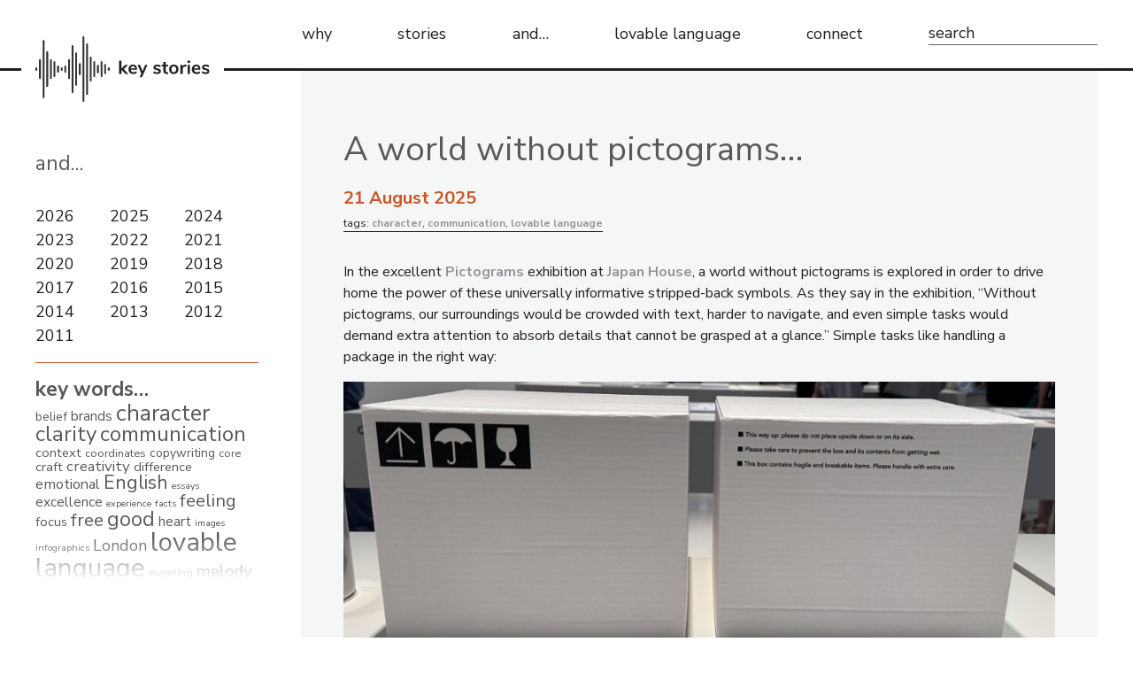

--- FILE ---
content_type: text/html; charset=UTF-8
request_url: http://keystories.com/tag/character
body_size: 33085
content:
<!doctype html>
<html lang="en-US">
<head>
	<meta charset="UTF-8">
	<meta name="viewport" content="width=device-width, initial-scale=1.0, maximum-scale=1.0, user-scalable=no">
	<link rel="profile" href="https://gmpg.org/xfn/11">

	<title>character &#8211; key stories</title>
<meta name='robots' content='max-image-preview:large' />
<link rel='dns-prefetch' href='//cdnjs.cloudflare.com' />
<link rel="alternate" type="application/rss+xml" title="key stories &raquo; Feed" href="http://keystories.com/feed" />
<link rel="alternate" type="application/rss+xml" title="key stories &raquo; Comments Feed" href="http://keystories.com/comments/feed" />
<link rel="alternate" type="application/rss+xml" title="key stories &raquo; character Tag Feed" href="http://keystories.com/tag/character/feed" />
<style id='wp-img-auto-sizes-contain-inline-css'>
img:is([sizes=auto i],[sizes^="auto," i]){contain-intrinsic-size:3000px 1500px}
/*# sourceURL=wp-img-auto-sizes-contain-inline-css */
</style>
<style id='wp-emoji-styles-inline-css'>

	img.wp-smiley, img.emoji {
		display: inline !important;
		border: none !important;
		box-shadow: none !important;
		height: 1em !important;
		width: 1em !important;
		margin: 0 0.07em !important;
		vertical-align: -0.1em !important;
		background: none !important;
		padding: 0 !important;
	}
/*# sourceURL=wp-emoji-styles-inline-css */
</style>
<style id='classic-theme-styles-inline-css'>
/*! This file is auto-generated */
.wp-block-button__link{color:#fff;background-color:#32373c;border-radius:9999px;box-shadow:none;text-decoration:none;padding:calc(.667em + 2px) calc(1.333em + 2px);font-size:1.125em}.wp-block-file__button{background:#32373c;color:#fff;text-decoration:none}
/*# sourceURL=/wp-includes/css/classic-themes.min.css */
</style>
<link rel='stylesheet' id='slicknick-style-css' href='http://keystories.com/wp-content/themes/slicknick/style.css?ver=6.9' media='all' />
<link rel='stylesheet' id='slicknickrides-style-css' href='http://keystories.com/wp-content/themes/slicknickrides/style.css?ver=6.9' media='all' />
<script src="http://keystories.com/wp-content/themes/slicknickrides/js/index.js?ver=6.9" id="index-js"></script>
<script src="http://keystories.com/wp-content/themes/slicknickrides/js/ks.highlighter.js?ver=6.9" id="ks.highlighter-js"></script>
<script src="http://keystories.com/wp-content/themes/slicknickrides/js/ks.dom.js?ver=6.9" id="ks.dom-js"></script>
<script src="http://keystories.com/wp-content/themes/slicknickrides/js/ks.gallery.js?ver=6.9" id="ks.gallery-js"></script>
<script src="http://keystories.com/wp-content/themes/slicknickrides/js/ks.mobile-nav.js?ver=6.9" id="ks.mobile-nav-js"></script>
<script src="https://cdnjs.cloudflare.com/ajax/libs/gsap/3.6.0/gsap.min.js?ver=6.9" id="gsap-js"></script>
<link rel="https://api.w.org/" href="http://keystories.com/wp-json/" /><link rel="alternate" title="JSON" type="application/json" href="http://keystories.com/wp-json/wp/v2/tags/6" /><link rel="EditURI" type="application/rsd+xml" title="RSD" href="http://keystories.com/xmlrpc.php?rsd" />
<meta name="generator" content="WordPress 6.9" />
<style id='global-styles-inline-css'>
:root{--wp--preset--aspect-ratio--square: 1;--wp--preset--aspect-ratio--4-3: 4/3;--wp--preset--aspect-ratio--3-4: 3/4;--wp--preset--aspect-ratio--3-2: 3/2;--wp--preset--aspect-ratio--2-3: 2/3;--wp--preset--aspect-ratio--16-9: 16/9;--wp--preset--aspect-ratio--9-16: 9/16;--wp--preset--color--black: #000000;--wp--preset--color--cyan-bluish-gray: #abb8c3;--wp--preset--color--white: #ffffff;--wp--preset--color--pale-pink: #f78da7;--wp--preset--color--vivid-red: #cf2e2e;--wp--preset--color--luminous-vivid-orange: #ff6900;--wp--preset--color--luminous-vivid-amber: #fcb900;--wp--preset--color--light-green-cyan: #7bdcb5;--wp--preset--color--vivid-green-cyan: #00d084;--wp--preset--color--pale-cyan-blue: #8ed1fc;--wp--preset--color--vivid-cyan-blue: #0693e3;--wp--preset--color--vivid-purple: #9b51e0;--wp--preset--gradient--vivid-cyan-blue-to-vivid-purple: linear-gradient(135deg,rgb(6,147,227) 0%,rgb(155,81,224) 100%);--wp--preset--gradient--light-green-cyan-to-vivid-green-cyan: linear-gradient(135deg,rgb(122,220,180) 0%,rgb(0,208,130) 100%);--wp--preset--gradient--luminous-vivid-amber-to-luminous-vivid-orange: linear-gradient(135deg,rgb(252,185,0) 0%,rgb(255,105,0) 100%);--wp--preset--gradient--luminous-vivid-orange-to-vivid-red: linear-gradient(135deg,rgb(255,105,0) 0%,rgb(207,46,46) 100%);--wp--preset--gradient--very-light-gray-to-cyan-bluish-gray: linear-gradient(135deg,rgb(238,238,238) 0%,rgb(169,184,195) 100%);--wp--preset--gradient--cool-to-warm-spectrum: linear-gradient(135deg,rgb(74,234,220) 0%,rgb(151,120,209) 20%,rgb(207,42,186) 40%,rgb(238,44,130) 60%,rgb(251,105,98) 80%,rgb(254,248,76) 100%);--wp--preset--gradient--blush-light-purple: linear-gradient(135deg,rgb(255,206,236) 0%,rgb(152,150,240) 100%);--wp--preset--gradient--blush-bordeaux: linear-gradient(135deg,rgb(254,205,165) 0%,rgb(254,45,45) 50%,rgb(107,0,62) 100%);--wp--preset--gradient--luminous-dusk: linear-gradient(135deg,rgb(255,203,112) 0%,rgb(199,81,192) 50%,rgb(65,88,208) 100%);--wp--preset--gradient--pale-ocean: linear-gradient(135deg,rgb(255,245,203) 0%,rgb(182,227,212) 50%,rgb(51,167,181) 100%);--wp--preset--gradient--electric-grass: linear-gradient(135deg,rgb(202,248,128) 0%,rgb(113,206,126) 100%);--wp--preset--gradient--midnight: linear-gradient(135deg,rgb(2,3,129) 0%,rgb(40,116,252) 100%);--wp--preset--font-size--small: 13px;--wp--preset--font-size--medium: 20px;--wp--preset--font-size--large: 36px;--wp--preset--font-size--x-large: 42px;--wp--preset--spacing--20: 0.44rem;--wp--preset--spacing--30: 0.67rem;--wp--preset--spacing--40: 1rem;--wp--preset--spacing--50: 1.5rem;--wp--preset--spacing--60: 2.25rem;--wp--preset--spacing--70: 3.38rem;--wp--preset--spacing--80: 5.06rem;--wp--preset--shadow--natural: 6px 6px 9px rgba(0, 0, 0, 0.2);--wp--preset--shadow--deep: 12px 12px 50px rgba(0, 0, 0, 0.4);--wp--preset--shadow--sharp: 6px 6px 0px rgba(0, 0, 0, 0.2);--wp--preset--shadow--outlined: 6px 6px 0px -3px rgb(255, 255, 255), 6px 6px rgb(0, 0, 0);--wp--preset--shadow--crisp: 6px 6px 0px rgb(0, 0, 0);}:where(.is-layout-flex){gap: 0.5em;}:where(.is-layout-grid){gap: 0.5em;}body .is-layout-flex{display: flex;}.is-layout-flex{flex-wrap: wrap;align-items: center;}.is-layout-flex > :is(*, div){margin: 0;}body .is-layout-grid{display: grid;}.is-layout-grid > :is(*, div){margin: 0;}:where(.wp-block-columns.is-layout-flex){gap: 2em;}:where(.wp-block-columns.is-layout-grid){gap: 2em;}:where(.wp-block-post-template.is-layout-flex){gap: 1.25em;}:where(.wp-block-post-template.is-layout-grid){gap: 1.25em;}.has-black-color{color: var(--wp--preset--color--black) !important;}.has-cyan-bluish-gray-color{color: var(--wp--preset--color--cyan-bluish-gray) !important;}.has-white-color{color: var(--wp--preset--color--white) !important;}.has-pale-pink-color{color: var(--wp--preset--color--pale-pink) !important;}.has-vivid-red-color{color: var(--wp--preset--color--vivid-red) !important;}.has-luminous-vivid-orange-color{color: var(--wp--preset--color--luminous-vivid-orange) !important;}.has-luminous-vivid-amber-color{color: var(--wp--preset--color--luminous-vivid-amber) !important;}.has-light-green-cyan-color{color: var(--wp--preset--color--light-green-cyan) !important;}.has-vivid-green-cyan-color{color: var(--wp--preset--color--vivid-green-cyan) !important;}.has-pale-cyan-blue-color{color: var(--wp--preset--color--pale-cyan-blue) !important;}.has-vivid-cyan-blue-color{color: var(--wp--preset--color--vivid-cyan-blue) !important;}.has-vivid-purple-color{color: var(--wp--preset--color--vivid-purple) !important;}.has-black-background-color{background-color: var(--wp--preset--color--black) !important;}.has-cyan-bluish-gray-background-color{background-color: var(--wp--preset--color--cyan-bluish-gray) !important;}.has-white-background-color{background-color: var(--wp--preset--color--white) !important;}.has-pale-pink-background-color{background-color: var(--wp--preset--color--pale-pink) !important;}.has-vivid-red-background-color{background-color: var(--wp--preset--color--vivid-red) !important;}.has-luminous-vivid-orange-background-color{background-color: var(--wp--preset--color--luminous-vivid-orange) !important;}.has-luminous-vivid-amber-background-color{background-color: var(--wp--preset--color--luminous-vivid-amber) !important;}.has-light-green-cyan-background-color{background-color: var(--wp--preset--color--light-green-cyan) !important;}.has-vivid-green-cyan-background-color{background-color: var(--wp--preset--color--vivid-green-cyan) !important;}.has-pale-cyan-blue-background-color{background-color: var(--wp--preset--color--pale-cyan-blue) !important;}.has-vivid-cyan-blue-background-color{background-color: var(--wp--preset--color--vivid-cyan-blue) !important;}.has-vivid-purple-background-color{background-color: var(--wp--preset--color--vivid-purple) !important;}.has-black-border-color{border-color: var(--wp--preset--color--black) !important;}.has-cyan-bluish-gray-border-color{border-color: var(--wp--preset--color--cyan-bluish-gray) !important;}.has-white-border-color{border-color: var(--wp--preset--color--white) !important;}.has-pale-pink-border-color{border-color: var(--wp--preset--color--pale-pink) !important;}.has-vivid-red-border-color{border-color: var(--wp--preset--color--vivid-red) !important;}.has-luminous-vivid-orange-border-color{border-color: var(--wp--preset--color--luminous-vivid-orange) !important;}.has-luminous-vivid-amber-border-color{border-color: var(--wp--preset--color--luminous-vivid-amber) !important;}.has-light-green-cyan-border-color{border-color: var(--wp--preset--color--light-green-cyan) !important;}.has-vivid-green-cyan-border-color{border-color: var(--wp--preset--color--vivid-green-cyan) !important;}.has-pale-cyan-blue-border-color{border-color: var(--wp--preset--color--pale-cyan-blue) !important;}.has-vivid-cyan-blue-border-color{border-color: var(--wp--preset--color--vivid-cyan-blue) !important;}.has-vivid-purple-border-color{border-color: var(--wp--preset--color--vivid-purple) !important;}.has-vivid-cyan-blue-to-vivid-purple-gradient-background{background: var(--wp--preset--gradient--vivid-cyan-blue-to-vivid-purple) !important;}.has-light-green-cyan-to-vivid-green-cyan-gradient-background{background: var(--wp--preset--gradient--light-green-cyan-to-vivid-green-cyan) !important;}.has-luminous-vivid-amber-to-luminous-vivid-orange-gradient-background{background: var(--wp--preset--gradient--luminous-vivid-amber-to-luminous-vivid-orange) !important;}.has-luminous-vivid-orange-to-vivid-red-gradient-background{background: var(--wp--preset--gradient--luminous-vivid-orange-to-vivid-red) !important;}.has-very-light-gray-to-cyan-bluish-gray-gradient-background{background: var(--wp--preset--gradient--very-light-gray-to-cyan-bluish-gray) !important;}.has-cool-to-warm-spectrum-gradient-background{background: var(--wp--preset--gradient--cool-to-warm-spectrum) !important;}.has-blush-light-purple-gradient-background{background: var(--wp--preset--gradient--blush-light-purple) !important;}.has-blush-bordeaux-gradient-background{background: var(--wp--preset--gradient--blush-bordeaux) !important;}.has-luminous-dusk-gradient-background{background: var(--wp--preset--gradient--luminous-dusk) !important;}.has-pale-ocean-gradient-background{background: var(--wp--preset--gradient--pale-ocean) !important;}.has-electric-grass-gradient-background{background: var(--wp--preset--gradient--electric-grass) !important;}.has-midnight-gradient-background{background: var(--wp--preset--gradient--midnight) !important;}.has-small-font-size{font-size: var(--wp--preset--font-size--small) !important;}.has-medium-font-size{font-size: var(--wp--preset--font-size--medium) !important;}.has-large-font-size{font-size: var(--wp--preset--font-size--large) !important;}.has-x-large-font-size{font-size: var(--wp--preset--font-size--x-large) !important;}
/*# sourceURL=global-styles-inline-css */
</style>
</head>

<body class="archive tag tag-character tag-6 wp-theme-slicknick wp-child-theme-slicknickrides hfeed">
		<div id="page" class="site">

		<header id="masthead" class="site-header">

			<div class="site-header__inner">


				<div class="site-logo">
					<a href="/">
						<img src="http://keystories.com/wp-content/themes/slicknickrides/assets/keystories_logo.svg" alt="">
					</a>
				</div>


				<nav id="site-navigation" class="main-navigation">

					<div class="menu-main-nav-container"><ul id="primary-menu" class="menu"><li id="menu-item-2629" class="menu-item menu-item-type-custom menu-item-object-custom menu-item-2629"><a href="/why">why</a></li>
<li id="menu-item-2630" class="menu-item menu-item-type-custom menu-item-object-custom menu-item-2630"><a href="/stories">stories</a></li>
<li id="menu-item-2631" class="menu-item menu-item-type-custom menu-item-object-custom menu-item-2631"><a href="/and">and&#8230;</a></li>
<li id="menu-item-2632" class="menu-item menu-item-type-custom menu-item-object-custom menu-item-2632"><a href="/lovable-language">lovable language</a></li>
<li id="menu-item-2633" class="menu-item menu-item-type-custom menu-item-object-custom menu-item-2633"><a href="/connect/nick-hanson">connect</a></li>
<li class="nav-search"><form role="search" method="get" class="search-form" action="http://keystories.com/">
				<label>
					<span class="screen-reader-text">Search for:</span>
					<input type="search" class="search-field" placeholder="Search &hellip;" value="" name="s" />
				</label>
				<input type="submit" class="search-submit" value="Search" />
			</form></li></ul></div>
					<!-- <li class="nav-search">
						<form role="search" method="get" class="search-form" action="/">
							<label>
								<span class="screen-reader-text">Search for:</span>
								<input type="search" class="search-field" placeholder="Search …" value="" name="s">
							</label>
						</form>
					</li> -->

				</nav><!-- #site-navigation -->

			</div>


		<div class="mobile-navigation">

<div class="mobile-navigation__glass"></div>


<div class="mobile-navigation__controls">





	<div class="mobile__site-logo only--tablet">
			<a href="/">
				<img src="http://keystories.com/wp-content/themes/slicknickrides/assets/keystories_logo.svg" alt="">
			</a>
		</div>

	<div class="mobile__search">
            	<form role="search" method="get" class="search-form nav-search" action="http://localhost:8888/">
                  <label>
                    <span class="screen-reader-text">Search for:</span>
                    <input type="search" class="search-field" placeholder="search" value="" name="s">
                  </label>
                </form>
                </div>

		<div class="mobile__site-logo only--phone">
        			<a href="/">
 				<img src="http://keystories.com/wp-content/themes/slicknickrides/assets/keystories_logo.svg" alt="">
        			</a>
        		</div>

        		<div class="mobile__hamburger">
                		<span class="material-icons">menu</span>
                	</div>


</div>

<div class="sidepanel">
	</div>

<div class="mobile-navigation__viewport">
<div class="mobile-navigation__inner">


	<div class="mobile__search mobile__search--inline">
            	<form role="search" method="get" class="search-form nav-search" action="/">
                  <label>
                    <span class="screen-reader-text">Search for:</span>
                    <input type="search" class="search-field" placeholder="search" value="" name="s">
                  </label>
                </form>
                </div>

<ul data-uid="client-stories" class="mobile-submenu"><li><a href="http://keystories.com/stories/brand-and-tone-of-voice" title="Brand and tone of voice">Brand and tone of voice</a></li><li><a href="http://keystories.com/stories/reports" title="Reports">Reports</a></li><li><a href="http://keystories.com/stories/websites" title="Websites">Websites</a></li><li><a href="http://keystories.com/stories/brochures" title="Brochures">Brochures</a></li><li><a href="http://keystories.com/stories/case-studies" title="Case studies">Case studies</a></li><li><a href="http://keystories.com/stories/films" title="Films">Films</a></li><li><a href="http://keystories.com/stories/ads" title="Ads">Ads</a></li><li><a href="http://keystories.com/stories/personal-tales" title="Personal tales">Personal tales</a></li></ul><ul data-uid="connect" class="mobile-submenu"><li><a href="http://keystories.com/connect/nick-hanson" title="Nick Hanson">Nick Hanson</a></li><li><a href="http://keystories.com/connect/clients" title="Clients">Clients</a></li><li><a href="http://keystories.com/connect/contact" title="Contact">Contact</a></li></ul><ul data-uid="lovable-language" class="mobile-submenu"><li><a href="/lovable-language#a-b" title="Acapella to Byt">Acapella to Byt</a></li><li><a href="/lovable-language#c-e" title="Cabarouse to Euphonious">Cabarouse to Euphonious</a></li><li><a href="/lovable-language#f-h" title="Fabbro to Hypnopompia">Fabbro to Hypnopompia</a></li><li><a href="/lovable-language#i-l" title="Iagoo to Lyrical">Iagoo to Lyrical</a></li><li><a href="/lovable-language#m-o" title="Maboule to Owl-light">Maboule to Owl-light</a></li><li><a href="/lovable-language#p-r" title="Panjandrum to Ruthful">Panjandrum to Ruthful</a></li><li><a href="/lovable-language#s-s" title="Sahib to Symphony">Sahib to Symphony</a></li><li><a href="/lovable-language#t-z" title="Takkuuk to Zugunruhe">Takkuuk to Zugunruhe</a></li></ul><ul data-uid="main-nav" class="mobile-submenu"><li><a href="/why" title="why">why</a></li><li><a href="/stories" title="stories">stories</a></li><li><a href="/and" title="and...">and...</a></li><li><a href="/lovable-language" title="lovable language">lovable language</a></li><li><a href="/connect/nick-hanson" title="connect">connect</a></li></ul><ul data-uid="more-stories" class="mobile-submenu"><li><a href="http://keystories.com/stories/trees-in-winter" title="Trees in winter">Trees in winter</a></li><li><a href="http://keystories.com/stories/laycock-meadow" title="Laycock Meadow">Laycock Meadow</a></li><li><a href="http://keystories.com/stories/the-new-never-never" title="The New Never Never">The New Never Never</a></li></ul></div>
</div>

</div>

		</header><!-- #masthead -->

 <div id="primary" class="content-viewport">

 	<div class="soundwave-background"></div>

 	
<div class="sidepanel__container">
	<aside id="secondary" class="widget-area sidepanel">
		<p class='debug'>sidebar-and.php --c</p>
		<div id="annual_archive_widget-2" class="widget Annual_Archive_Widget"><h3 class="widget-title">and&#8230;</h3>		<ul>
			<li><a href='http://keystories.com/2026'>2026</a></li>
	<li><a href='http://keystories.com/2025'>2025</a></li>
	<li><a href='http://keystories.com/2024'>2024</a></li>
	<li><a href='http://keystories.com/2023'>2023</a></li>
	<li><a href='http://keystories.com/2022'>2022</a></li>
	<li><a href='http://keystories.com/2021'>2021</a></li>
	<li><a href='http://keystories.com/2020'>2020</a></li>
	<li><a href='http://keystories.com/2019'>2019</a></li>
	<li><a href='http://keystories.com/2018'>2018</a></li>
	<li><a href='http://keystories.com/2017'>2017</a></li>
	<li><a href='http://keystories.com/2016'>2016</a></li>
	<li><a href='http://keystories.com/2015'>2015</a></li>
	<li><a href='http://keystories.com/2014'>2014</a></li>
	<li><a href='http://keystories.com/2013'>2013</a></li>
	<li><a href='http://keystories.com/2012'>2012</a></li>
	<li><a href='http://keystories.com/2011'>2011</a></li>
		</ul>
		</div><div id="tag_cloud-2" class="widget widget_tag_cloud"><h3 class="widget-title">key words&#8230;</h3><div class="tagcloud"><a href="http://keystories.com/tag/belief" class="tag-cloud-link tag-link-4 tag-link-position-1" style="font-size: 10.307692307692pt;" aria-label="belief (3 items)">belief</a>
<a href="http://keystories.com/tag/brands" class="tag-cloud-link tag-link-5 tag-link-position-2" style="font-size: 11.692307692308pt;" aria-label="brands (5 items)">brands</a>
<a href="http://keystories.com/tag/character" class="tag-cloud-link tag-link-6 tag-link-position-3" style="font-size: 19.153846153846pt;" aria-label="character (55 items)">character</a>
<a href="http://keystories.com/tag/clarity" class="tag-cloud-link tag-link-7 tag-link-position-4" style="font-size: 18.076923076923pt;" aria-label="clarity (40 items)">clarity</a>
<a href="http://keystories.com/tag/communication" class="tag-cloud-link tag-link-8 tag-link-position-5" style="font-size: 17.846153846154pt;" aria-label="communication (37 items)">communication</a>
<a href="http://keystories.com/tag/context" class="tag-cloud-link tag-link-9 tag-link-position-6" style="font-size: 11.076923076923pt;" aria-label="context (4 items)">context</a>
<a href="http://keystories.com/tag/coordinates" class="tag-cloud-link tag-link-10 tag-link-position-7" style="font-size: 9.3846153846154pt;" aria-label="coordinates (2 items)">coordinates</a>
<a href="http://keystories.com/tag/copywriting" class="tag-cloud-link tag-link-11 tag-link-position-8" style="font-size: 10.307692307692pt;" aria-label="copywriting (3 items)">copywriting</a>
<a href="http://keystories.com/tag/core" class="tag-cloud-link tag-link-12 tag-link-position-9" style="font-size: 9.3846153846154pt;" aria-label="core (2 items)">core</a>
<a href="http://keystories.com/tag/craft" class="tag-cloud-link tag-link-13 tag-link-position-10" style="font-size: 11.076923076923pt;" aria-label="craft (4 items)">craft</a>
<a href="http://keystories.com/tag/creativity" class="tag-cloud-link tag-link-14 tag-link-position-11" style="font-size: 12.615384615385pt;" aria-label="creativity (7 items)">creativity</a>
<a href="http://keystories.com/tag/difference" class="tag-cloud-link tag-link-15 tag-link-position-12" style="font-size: 11.076923076923pt;" aria-label="difference (4 items)">difference</a>
<a href="http://keystories.com/tag/emotional" class="tag-cloud-link tag-link-18 tag-link-position-13" style="font-size: 12.230769230769pt;" aria-label="emotional (6 items)">emotional</a>
<a href="http://keystories.com/tag/english" class="tag-cloud-link tag-link-19 tag-link-position-14" style="font-size: 16.153846153846pt;" aria-label="English (22 items)">English</a>
<a href="http://keystories.com/tag/essays" class="tag-cloud-link tag-link-21 tag-link-position-15" style="font-size: 8pt;" aria-label="essays (1 item)">essays</a>
<a href="http://keystories.com/tag/excellence" class="tag-cloud-link tag-link-22 tag-link-position-16" style="font-size: 11.692307692308pt;" aria-label="excellence (5 items)">excellence</a>
<a href="http://keystories.com/tag/experience" class="tag-cloud-link tag-link-23 tag-link-position-17" style="font-size: 8pt;" aria-label="experience (1 item)">experience</a>
<a href="http://keystories.com/tag/facts" class="tag-cloud-link tag-link-64 tag-link-position-18" style="font-size: 8pt;" aria-label="facts (1 item)">facts</a>
<a href="http://keystories.com/tag/feeling" class="tag-cloud-link tag-link-24 tag-link-position-19" style="font-size: 14.923076923077pt;" aria-label="feeling (15 items)">feeling</a>
<a href="http://keystories.com/tag/focus" class="tag-cloud-link tag-link-25 tag-link-position-20" style="font-size: 11.076923076923pt;" aria-label="focus (4 items)">focus</a>
<a href="http://keystories.com/tag/free-range" class="tag-cloud-link tag-link-26 tag-link-position-21" style="font-size: 14.923076923077pt;" aria-label="free (15 items)">free</a>
<a href="http://keystories.com/tag/good" class="tag-cloud-link tag-link-27 tag-link-position-22" style="font-size: 17.384615384615pt;" aria-label="good (32 items)">good</a>
<a href="http://keystories.com/tag/heart" class="tag-cloud-link tag-link-28 tag-link-position-23" style="font-size: 11.692307692308pt;" aria-label="heart (5 items)">heart</a>
<a href="http://keystories.com/tag/images" class="tag-cloud-link tag-link-29 tag-link-position-24" style="font-size: 8pt;" aria-label="images (1 item)">images</a>
<a href="http://keystories.com/tag/infographics" class="tag-cloud-link tag-link-30 tag-link-position-25" style="font-size: 8pt;" aria-label="infographics (1 item)">infographics</a>
<a href="http://keystories.com/tag/london" class="tag-cloud-link tag-link-31 tag-link-position-26" style="font-size: 13.384615384615pt;" aria-label="London (9 items)">London</a>
<a href="http://keystories.com/tag/loveable-language" class="tag-cloud-link tag-link-33 tag-link-position-27" style="font-size: 22pt;" aria-label="lovable language (131 items)">lovable language</a>
<a href="http://keystories.com/tag/meaning" class="tag-cloud-link tag-link-65 tag-link-position-28" style="font-size: 9.3846153846154pt;" aria-label="meaning (2 items)">meaning</a>
<a href="http://keystories.com/tag/melody" class="tag-cloud-link tag-link-35 tag-link-position-29" style="font-size: 14pt;" aria-label="melody (11 items)">melody</a>
<a href="http://keystories.com/tag/music" class="tag-cloud-link tag-link-36 tag-link-position-30" style="font-size: 11.076923076923pt;" aria-label="music (4 items)">music</a>
<a href="http://keystories.com/tag/persuasion" class="tag-cloud-link tag-link-63 tag-link-position-31" style="font-size: 8pt;" aria-label="persuasion (1 item)">persuasion</a>
<a href="http://keystories.com/tag/poetry" class="tag-cloud-link tag-link-38 tag-link-position-32" style="font-size: 13pt;" aria-label="poetry (8 items)">poetry</a>
<a href="http://keystories.com/tag/punctuation" class="tag-cloud-link tag-link-39 tag-link-position-33" style="font-size: 11.076923076923pt;" aria-label="punctuation (4 items)">punctuation</a>
<a href="http://keystories.com/tag/purpose" class="tag-cloud-link tag-link-40 tag-link-position-34" style="font-size: 15.384615384615pt;" aria-label="purpose (17 items)">purpose</a>
<a href="http://keystories.com/tag/sound" class="tag-cloud-link tag-link-45 tag-link-position-35" style="font-size: 9.3846153846154pt;" aria-label="sound (2 items)">sound</a>
<a href="http://keystories.com/tag/stories" class="tag-cloud-link tag-link-46 tag-link-position-36" style="font-size: 19.076923076923pt;" aria-label="stories (54 items)">stories</a>
<a href="http://keystories.com/tag/strategy" class="tag-cloud-link tag-link-47 tag-link-position-37" style="font-size: 11.076923076923pt;" aria-label="strategy (4 items)">strategy</a>
<a href="http://keystories.com/tag/structure" class="tag-cloud-link tag-link-48 tag-link-position-38" style="font-size: 8pt;" aria-label="structure (1 item)">structure</a>
<a href="http://keystories.com/tag/success" class="tag-cloud-link tag-link-49 tag-link-position-39" style="font-size: 13pt;" aria-label="success (8 items)">success</a>
<a href="http://keystories.com/tag/sunny" class="tag-cloud-link tag-link-50 tag-link-position-40" style="font-size: 13pt;" aria-label="sunny (8 items)">sunny</a>
<a href="http://keystories.com/tag/thinking" class="tag-cloud-link tag-link-51 tag-link-position-41" style="font-size: 14.538461538462pt;" aria-label="thinking (13 items)">thinking</a>
<a href="http://keystories.com/tag/tone" class="tag-cloud-link tag-link-52 tag-link-position-42" style="font-size: 12.615384615385pt;" aria-label="tone (7 items)">tone</a>
<a href="http://keystories.com/tag/truth" class="tag-cloud-link tag-link-53 tag-link-position-43" style="font-size: 12.615384615385pt;" aria-label="truth (7 items)">truth</a>
<a href="http://keystories.com/tag/value" class="tag-cloud-link tag-link-54 tag-link-position-44" style="font-size: 12.615384615385pt;" aria-label="value (7 items)">value</a>
<a href="http://keystories.com/tag/words" class="tag-cloud-link tag-link-56 tag-link-position-45" style="font-size: 18.153846153846pt;" aria-label="words (41 items)">words</a></div>
</div>	</aside><!-- #secondary -->
</div>

 	<div class="content-inner">
 		
<article id="post-4687" class="post-4687 post type-post status-publish format-standard hentry category-uncategorized tag-character tag-communication tag-loveable-language">

	<p class='debug'>content-page.php --c</p>

<!--
	<header class="entry-header">
		<h1 class="entry-title">A world without pictograms&#8230;</h1>	</header>
	-->


	    			<div class="entry-meta">
    				<div class="posted-on"><span><time class="entry-date published" datetime="2025-08-21T08:31:59+00:00">21  August  2025</time><time class="updated" datetime="2025-08-21T08:38:58+00:00">21  August  2025</time></span></div><div class="tags-links">tags: <a href="http://keystories.com/tag/character" rel="tag">character</a>, <a href="http://keystories.com/tag/communication" rel="tag">communication</a>, <a href="http://keystories.com/tag/loveable-language" rel="tag">lovable language</a></div>    			</div><!-- .entry-meta -->
    		

	
	<div class="entry-content">
		<h1 class="heading-main heading-main--default">A world without pictograms&#8230;</h1>
<p>In the excellent <a href="https://www.japanhouselondon.uk/whats-on/pictograms-iconic-japanese-designs/?gad_source=1&amp;gad_campaignid=22763600130&amp;gbraid=0AAAAApG3Sk8NFhrB7DWFO-yV4NRNNqard&amp;gclid=EAIaIQobChMIlLLV9IiZjwMVzYlQBh1jIT3REAAYASAAEgLW0PD_BwE">Pictograms</a> exhibition at <a href="https://www.japanhouselondon.uk/">Japan House</a>, a world without pictograms is explored in order to drive home the power of these universally informative stripped-back symbols. As they say in the exhibition, &#8220;Without pictograms, our surroundings would be crowded with text, harder to navigate, and even simple tasks would demand extra attention to absorb details that cannot be grasped at a glance.&#8221; Simple tasks like handling a package in the right way:</p>
<p><img fetchpriority="high" decoding="async" class="alignnone wp-image-4686" src="http://keystories.com/wp-content/uploads/2025/08/A-world-without-pictograms-pic-1024x403.jpeg" alt="" width="841" height="331" srcset="http://keystories.com/wp-content/uploads/2025/08/A-world-without-pictograms-pic-1024x403.jpeg 1024w, http://keystories.com/wp-content/uploads/2025/08/A-world-without-pictograms-pic-300x118.jpeg 300w, http://keystories.com/wp-content/uploads/2025/08/A-world-without-pictograms-pic-768x302.jpeg 768w, http://keystories.com/wp-content/uploads/2025/08/A-world-without-pictograms-pic-1536x604.jpeg 1536w, http://keystories.com/wp-content/uploads/2025/08/A-world-without-pictograms-pic-2048x806.jpeg 2048w" sizes="(max-width: 841px) 100vw, 841px" /></p>
<p>Those three symbols on the left work way better than all the words on the right, right?</p>
<p>Words are wonderful, but when you need to get key information across to everyone super quickly and easily, pick pictograms.</p>
	</div><!-- .entry-content -->

	</article><!-- #post-4687 -->

<article id="post-4391" class="post-4391 post type-post status-publish format-standard hentry category-uncategorized tag-character tag-clarity tag-strategy">

	<p class='debug'>content-page.php --c</p>

<!--
	<header class="entry-header">
		<h1 class="entry-title">Values and a voice&#8230;</h1>	</header>
	-->


	    			<div class="entry-meta">
    				<div class="posted-on"><span><time class="entry-date published updated" datetime="2024-01-21T16:49:30+00:00">21  January  2024</time></span></div><div class="tags-links">tags: <a href="http://keystories.com/tag/character" rel="tag">character</a>, <a href="http://keystories.com/tag/clarity" rel="tag">clarity</a>, <a href="http://keystories.com/tag/strategy" rel="tag">strategy</a></div>    			</div><!-- .entry-meta -->
    		

	
	<div class="entry-content">
		<h1 class="heading-main heading-main--default">Values and a voice&#8230;</h1>
<p>These days, annual reports are much more than just a home for the numbers aimed purely at finance folk. At their best, they&#8217;re strategic documents setting out for all key stakeholders what a company has done to live its core purpose, create lasting value and contribute to the wider world.</p>
<p>Values and a voice are critical here. According to <a href="https://www.ft.com/content/b69dbcff-50f7-4ded-87ef-869ff8ed66f5">the FT&#8217;s Peggy Hollinger</a>, &#8220;A recent study found that companies that came in highest or lowest on a well-known ranking of LGBTQ policies were rewarded by investors with share price rises, while those in the middle were ignored. It was not about who had the most inclusive policies but who had the clearest position.&#8221; The moral is, avoid the murky mid-zone &#8211; have a strong point of view and let it sing.</p>
<p>So as we head into 2024, I&#8217;m resolved to put more clarity and conviction into reporting.</p>
	</div><!-- .entry-content -->

	</article><!-- #post-4391 -->

<article id="post-4145" class="post-4145 post type-post status-publish format-standard hentry category-uncategorized tag-character tag-communication tag-loveable-language">

	<p class='debug'>content-page.php --c</p>

<!--
	<header class="entry-header">
		<h1 class="entry-title">Miniature marvels&#8230;</h1>	</header>
	-->


	    			<div class="entry-meta">
    				<div class="posted-on"><span><time class="entry-date published updated" datetime="2022-12-05T12:18:58+00:00">5  December  2022</time></span></div><div class="tags-links">tags: <a href="http://keystories.com/tag/character" rel="tag">character</a>, <a href="http://keystories.com/tag/communication" rel="tag">communication</a>, <a href="http://keystories.com/tag/loveable-language" rel="tag">lovable language</a></div>    			</div><!-- .entry-meta -->
    		

	
	<div class="entry-content">
		<h1 class="heading-main heading-main--default">Miniature marvels&#8230;</h1>
<p>I recently had the pleasure of visiting the impeccable grounds of <a href="https://thenewtinsomerset.com/">The Newt in Somerset</a>. Owned by Koos Bekker (<a href="https://www.thetimes.co.uk/article/the-tencent-bet-that-turned-into-billions-cnwb2rt23">AKA Canniest Investor In Tech</a>), the Newt is a wonder to wander, not least because of its attention to every last detail. Yes, the big draws include a reconstructed Roman villa and grand gardens, but my eye was caught by the scatterings of little infopanels around and about. Miniature marvels of communication, such as this one:</p>
<p><img decoding="async" class="alignnone size-large wp-image-4143" src="http://keystories.com/wp-content/uploads/2022/12/Badger-comm-1-768x1024.jpeg" alt="" width="640" height="853" srcset="http://keystories.com/wp-content/uploads/2022/12/Badger-comm-1-768x1024.jpeg 768w, http://keystories.com/wp-content/uploads/2022/12/Badger-comm-1-225x300.jpeg 225w, http://keystories.com/wp-content/uploads/2022/12/Badger-comm-1-1152x1536.jpeg 1152w, http://keystories.com/wp-content/uploads/2022/12/Badger-comm-1-1536x2048.jpeg 1536w, http://keystories.com/wp-content/uploads/2022/12/Badger-comm-1-scaled.jpeg 1920w" sizes="(max-width: 640px) 100vw, 640px" /></p>
<p>In a handful of well-chosen words, it takes you from when the surrounding beech trees were planted to what was once a Somerset Boxing Day treat, by way of the chatting, digging, steaming, weeping badgers who live in the sets beneath your feet.</p>
<p>Jugged badger may no longer be on the menu, but characterful communication is never out of fashion.</p>
	</div><!-- .entry-content -->

	</article><!-- #post-4145 -->

<article id="post-3797" class="post-3797 post type-post status-publish format-standard hentry category-uncategorized tag-character tag-loveable-language tag-purpose">

	<p class='debug'>content-page.php --c</p>

<!--
	<header class="entry-header">
		<h1 class="entry-title">Stay odd&#8230;</h1>	</header>
	-->


	    			<div class="entry-meta">
    				<div class="posted-on"><span><time class="entry-date published" datetime="2021-07-05T14:08:48+00:00">5  July  2021</time><time class="updated" datetime="2021-07-06T09:36:38+00:00">6  July  2021</time></span></div><div class="tags-links">tags: <a href="http://keystories.com/tag/character" rel="tag">character</a>, <a href="http://keystories.com/tag/loveable-language" rel="tag">lovable language</a>, <a href="http://keystories.com/tag/purpose" rel="tag">purpose</a></div>    			</div><!-- .entry-meta -->
    		

	
	<div class="entry-content">
		<h1 class="heading-main heading-main--default">Stay odd&#8230;</h1>
<p>Back in the late 1990s, cheeky smoothies start-up <a href="https://www.innocentdrinks.co.uk/home">Innocent Drinks</a> revolutionised on-pack communication with the simply brilliant step of bringing their true character to life on the bottles and cartons destined to end up in consumers&#8217; hands:</p>
<p><img decoding="async" class="alignnone wp-image-3810" src="http://keystories.com/wp-content/uploads/2021/07/Innocent-1024x1024.jpeg" alt="" width="338" height="338" srcset="http://keystories.com/wp-content/uploads/2021/07/Innocent-1024x1024.jpeg 1024w, http://keystories.com/wp-content/uploads/2021/07/Innocent-300x300.jpeg 300w, http://keystories.com/wp-content/uploads/2021/07/Innocent-150x150.jpeg 150w, http://keystories.com/wp-content/uploads/2021/07/Innocent-768x768.jpeg 768w, http://keystories.com/wp-content/uploads/2021/07/Innocent-1536x1536.jpeg 1536w, http://keystories.com/wp-content/uploads/2021/07/Innocent-2048x2048.jpeg 2048w" sizes="(max-width: 338px) 100vw, 338px" /></p>
<p>Rather than just contain the product or carry the logo or convey the smallprint, Innocent&#8217;s packaging sung the personality from the rooftops (and supermarket aisles). These days, characterful on-pack communication is pretty much the new norm. Take for example, &#8220;Wow no cow!&#8221; milk-alternative <a href="https://www.oatly.com/int/">Oatly</a>:</p>
<p><img loading="lazy" decoding="async" class="alignnone wp-image-3803" src="http://keystories.com/wp-content/uploads/2021/07/Oatly-show-768x1024.jpeg" alt="" width="338" height="451" srcset="http://keystories.com/wp-content/uploads/2021/07/Oatly-show-768x1024.jpeg 768w, http://keystories.com/wp-content/uploads/2021/07/Oatly-show-225x300.jpeg 225w, http://keystories.com/wp-content/uploads/2021/07/Oatly-show-1152x1536.jpeg 1152w, http://keystories.com/wp-content/uploads/2021/07/Oatly-show-1536x2048.jpeg 1536w, http://keystories.com/wp-content/uploads/2021/07/Oatly-show-scaled.jpeg 1920w" sizes="auto, (max-width: 338px) 100vw, 338px" /></p>
<p>These days too, as Oatly demonstrates, there is an increasing on-pack appetite to communicate not just personality but responsibility, in line with the global sustainability megatrend.</p>
<p>For me, the standout company here is <a href="https://www.oddbox.co.uk/">Oddbox</a>. A <a href="https://bcorporation.net/">Certified B Corporation</a>, Oddbox regularly delivers to my door a box full of fresh fruit and veg &#8220;rescued from going to waste&#8221;. Oddbox&#8217;s boxes live and breathe their purpose and personality, summed up in their mantra &#8220;Eat Good. Do Good. Stay Odd.&#8221;:</p>
<p><img loading="lazy" decoding="async" class="alignnone wp-image-3809" src="http://keystories.com/wp-content/uploads/2021/07/Oddbox-stay-odd-1024x1024.jpeg" alt="" width="308" height="308" srcset="http://keystories.com/wp-content/uploads/2021/07/Oddbox-stay-odd-1024x1024.jpeg 1024w, http://keystories.com/wp-content/uploads/2021/07/Oddbox-stay-odd-300x300.jpeg 300w, http://keystories.com/wp-content/uploads/2021/07/Oddbox-stay-odd-150x150.jpeg 150w, http://keystories.com/wp-content/uploads/2021/07/Oddbox-stay-odd-768x768.jpeg 768w, http://keystories.com/wp-content/uploads/2021/07/Oddbox-stay-odd-1536x1536.jpeg 1536w, http://keystories.com/wp-content/uploads/2021/07/Oddbox-stay-odd-2048x2048.jpeg 2048w" sizes="auto, (max-width: 308px) 100vw, 308px" /><img loading="lazy" decoding="async" class="alignnone wp-image-3807" src="http://keystories.com/wp-content/uploads/2021/07/Oddbox-eat-good-768x1024.jpeg" alt="" width="231" height="308" srcset="http://keystories.com/wp-content/uploads/2021/07/Oddbox-eat-good-768x1024.jpeg 768w, http://keystories.com/wp-content/uploads/2021/07/Oddbox-eat-good-225x300.jpeg 225w, http://keystories.com/wp-content/uploads/2021/07/Oddbox-eat-good-1152x1536.jpeg 1152w, http://keystories.com/wp-content/uploads/2021/07/Oddbox-eat-good-1536x2048.jpeg 1536w, http://keystories.com/wp-content/uploads/2021/07/Oddbox-eat-good-scaled.jpeg 1920w" sizes="auto, (max-width: 231px) 100vw, 231px" /><img loading="lazy" decoding="async" class="alignnone wp-image-3806" src="http://keystories.com/wp-content/uploads/2021/07/Oddbox-do-good-768x1024.jpeg" alt="" width="231" height="308" srcset="http://keystories.com/wp-content/uploads/2021/07/Oddbox-do-good-768x1024.jpeg 768w, http://keystories.com/wp-content/uploads/2021/07/Oddbox-do-good-225x300.jpeg 225w, http://keystories.com/wp-content/uploads/2021/07/Oddbox-do-good-1152x1536.jpeg 1152w, http://keystories.com/wp-content/uploads/2021/07/Oddbox-do-good-1536x2048.jpeg 1536w, http://keystories.com/wp-content/uploads/2021/07/Oddbox-do-good-scaled.jpeg 1920w" sizes="auto, (max-width: 231px) 100vw, 231px" /></p>
<p>And what&#8217;s inside the boxes is pretty good, too:</p>
<p><img loading="lazy" decoding="async" class="alignnone wp-image-3808" src="http://keystories.com/wp-content/uploads/2021/07/Oddbox-fruit-and-veg-768x1024.jpeg" alt="" width="338" height="451" srcset="http://keystories.com/wp-content/uploads/2021/07/Oddbox-fruit-and-veg-768x1024.jpeg 768w, http://keystories.com/wp-content/uploads/2021/07/Oddbox-fruit-and-veg-225x300.jpeg 225w, http://keystories.com/wp-content/uploads/2021/07/Oddbox-fruit-and-veg-1152x1536.jpeg 1152w, http://keystories.com/wp-content/uploads/2021/07/Oddbox-fruit-and-veg-1536x2048.jpeg 1536w, http://keystories.com/wp-content/uploads/2021/07/Oddbox-fruit-and-veg-scaled.jpeg 1920w" sizes="auto, (max-width: 338px) 100vw, 338px" /></p>
<p>&nbsp;</p>
	</div><!-- .entry-content -->

	</article><!-- #post-3797 -->

<article id="post-2532" class="post-2532 post type-post status-publish format-standard hentry category-uncategorized tag-character tag-tone tag-truth">

	<p class='debug'>content-page.php --c</p>

<!--
	<header class="entry-header">
		<h1 class="entry-title">The speech of a tiger shark&#8230;</h1>	</header>
	-->


	    			<div class="entry-meta">
    				<div class="posted-on"><span><time class="entry-date published" datetime="2020-08-05T16:37:34+00:00">5  August  2020</time><time class="updated" datetime="2021-04-29T12:37:37+00:00">29  April  2021</time></span></div><div class="tags-links">tags: <a href="http://keystories.com/tag/character" rel="tag">character</a>, <a href="http://keystories.com/tag/tone" rel="tag">tone</a>, <a href="http://keystories.com/tag/truth" rel="tag">truth</a></div>    			</div><!-- .entry-meta -->
    		

	
	<div class="entry-content">
		<h1 class="heading-main heading-main--default">The speech of a tiger shark&#8230;</h1>
<p>Every time we communicate we use a tone of voice, and that tone creates a sense of character. Whether we&#8217;re talking personally or as a multibillion dollar corporate body &#8211; none of us likes to be taken the wrong way. So the task with tone is to get our <em>true</em> character across.</p>
<p>I spend a fair bit of my time with clients helping them define and use a tone that fits their character. So they can give customers, investors and other stakeholders a clear sense of who they are and why they&#8217;re different. Alongside core purpose and culture, tone is critical. A galvanising core purpose, so you know exactly where you are going and why you want to get there; a strong values-based culture, so you journey together as one through thick and thin; and the right tone, so you communicate your true self clearly and characterfully &#8211; these are the three essentials at the heart of all great businesses.</p>
<p>Talking of truly characterful communication, here&#8217;s a brilliant take on the power of tone, courtesy of <a href="https://en.wikipedia.org/wiki/Jayne_Cortez">Jayne Cortez</a>: <a href="https://www.youtube.com/watch?v=-moyZ7Rld2w">&#8220;The speech of a tiger shark is not like the bark of an eagle fish&#8230;&#8221;</a></p>
<p>Tiger shark, eagle fish, plain old human being, bright new business &#8211; no matter who you are: find <em>your own</em> voice, and <em>use</em> it.</p>
	</div><!-- .entry-content -->

	</article><!-- #post-2532 -->

<article id="post-2453" class="post-2453 post type-post status-publish format-standard hentry category-uncategorized tag-character">

	<p class='debug'>content-page.php --c</p>

<!--
	<header class="entry-header">
		<h1 class="entry-title">Champions keep playing&#8230;</h1>	</header>
	-->


	    			<div class="entry-meta">
    				<div class="posted-on"><span><time class="entry-date published" datetime="2020-01-08T16:58:28+00:00">8  January  2020</time><time class="updated" datetime="2021-04-30T10:01:14+00:00">30  April  2021</time></span></div><div class="tags-links">tags: <a href="http://keystories.com/tag/character" rel="tag">character</a></div>    			</div><!-- .entry-meta -->
    		

	
	<div class="entry-content">
		<h1 class="heading-main heading-main--default">Champions keep playing&#8230;</h1>
<p>This time last year in Barbados, I came across a mighty fine motto accompanying a court for the island&#8217;s homegrown game of <a href="https://theculturetrip.com/caribbean/barbados/articles/road-tennis-the-traditional-sport-of-barbados/">road tennis</a>:</p>
<p><img loading="lazy" decoding="async" class="alignnone size-medium wp-image-3285" src="http://keystories.com/wp-content/uploads/2021/04/CHAMPIONS-KEEP-PLAYING-300x225.jpg" alt="" width="300" height="225" srcset="http://keystories.com/wp-content/uploads/2021/04/CHAMPIONS-KEEP-PLAYING-300x225.jpg 300w, http://keystories.com/wp-content/uploads/2021/04/CHAMPIONS-KEEP-PLAYING-1024x768.jpg 1024w, http://keystories.com/wp-content/uploads/2021/04/CHAMPIONS-KEEP-PLAYING-768x576.jpg 768w, http://keystories.com/wp-content/uploads/2021/04/CHAMPIONS-KEEP-PLAYING-1536x1152.jpg 1536w, http://keystories.com/wp-content/uploads/2021/04/CHAMPIONS-KEEP-PLAYING-2048x1536.jpg 2048w" sizes="auto, (max-width: 300px) 100vw, 300px" /></p>
<p><em>CHAMPIONS KEEP PLAYING</em> &#8211; both a definition and an encouragement, it&#8217;s one of those immediately getable and galvanizing phrases that stick in your head in a good way. Like all great calls to action, it not only sounds right but rings true. There&#8217;s no avoiding it &#8211; to win at anything truly worthwhile, you&#8217;ve got to put the effort in. Take for example the work rate of Liverpool Football Club&#8217;s players, who are heading for clear victory in this year&#8217;s <a href="https://www.premierleague.com/tables">Premier League</a>. Last season, <a href="https://www.thisisanfield.com/2019/05/unbelievable-work-rate-of-jurgen-klopps-liverpool-side-laid-bare-with-revealing-sprint-statistics/">the Reds clocked up 4,737 sprints</a> &#8211; more than 150 ahead of the next closest team. As <a href="https://www.youtube.com/watch?v=-tL8XaGqtAA">Jürgen Klopp</a> said when asked the secret of the club&#8217;s success: &#8220;No secrets, hard work.&#8221;</p>
<p>So Happy New Year to champions everywhere &#8211; keep playing.</p>
	</div><!-- .entry-content -->

	</article><!-- #post-2453 -->

<article id="post-2378" class="post-2378 post type-post status-publish format-standard hentry category-uncategorized tag-character tag-loveable-language tag-words">

	<p class='debug'>content-page.php --c</p>

<!--
	<header class="entry-header">
		<h1 class="entry-title">The necessary qualities of good business&#8230;</h1>	</header>
	-->


	    			<div class="entry-meta">
    				<div class="posted-on"><span><time class="entry-date published" datetime="2019-07-03T20:35:44+00:00">3  July  2019</time><time class="updated" datetime="2021-04-29T12:30:43+00:00">29  April  2021</time></span></div><div class="tags-links">tags: <a href="http://keystories.com/tag/character" rel="tag">character</a>, <a href="http://keystories.com/tag/loveable-language" rel="tag">lovable language</a>, <a href="http://keystories.com/tag/words" rel="tag">words</a></div>    			</div><!-- .entry-meta -->
    		

	
	<div class="entry-content">
		<h1 class="heading-main heading-main--default">The necessary qualities of good business&#8230;</h1>
<p>In <a href="https://en.wikipedia.org/wiki/Joseph_Conrad">Joseph Conrad&#8217;s</a> <a href="https://www.amazon.co.uk/Darkness-Penguin-Classics-Joseph-Conrad/dp/0141441674">Heart of Darkness</a>, I came across a &#8220;devoted band that called itself the Eldorado Exploring Expedition. Their talk was the talk of sordid buccaneers: it was reckless without hardihood, greedy without audacity, and cruel without courage; there was not an atom of foresight or of serious intention in the whole bunch of them, and they did not seem aware these things are wanted for the work of the world. To tear treasure out of the bowels of the land was their desire, with no more moral purpose at the back of it than there is in burglars breaking into a safe.&#8221;</p>
<p>Strikes me that the qualities the Eldorado Explorers lack are the very ones that lie at the heart of what goes into good business: hardihood, audacity, courage, foresight and serious intention. These five are a handy guide and inspiration for all of us trying to do worthwhile work in the world.</p>
<p>Better a good business than a sordid buccaneer. Every time.</p>
	</div><!-- .entry-content -->

	</article><!-- #post-2378 -->

<article id="post-1834" class="post-1834 post type-post status-publish format-standard hentry category-uncategorized tag-character tag-focus tag-loveable-language tag-stories tag-words">

	<p class='debug'>content-page.php --c</p>

<!--
	<header class="entry-header">
		<h1 class="entry-title">Three funny sounding words&#8230;</h1>	</header>
	-->


	    			<div class="entry-meta">
    				<div class="posted-on"><span><time class="entry-date published" datetime="2016-10-10T15:50:28+00:00">10  October  2016</time><time class="updated" datetime="2021-04-29T11:27:09+00:00">29  April  2021</time></span></div><div class="tags-links">tags: <a href="http://keystories.com/tag/character" rel="tag">character</a>, <a href="http://keystories.com/tag/focus" rel="tag">focus</a>, <a href="http://keystories.com/tag/loveable-language" rel="tag">lovable language</a>, <a href="http://keystories.com/tag/stories" rel="tag">stories</a>, <a href="http://keystories.com/tag/words" rel="tag">words</a></div>    			</div><!-- .entry-meta -->
    		

	
	<div class="entry-content">
		<h1 class="heading-main heading-main--default">Three funny sounding words&#8230;</h1>
<p><em>Never Knowingly Undersold</em>. These &#8220;three funny sounding words&#8221;, as <a href="http://www.johnlewis.com">John Lewis</a> calls them in their current crop of print ads, sum up the retailer&#8217;s unchanging price promise to customers. It&#8217;s a promise they&#8217;ve stuck to since 1925 and one they maintain they&#8217;ll always honour. Indeed why wouldn&#8217;t they &#8211; good value never goes out of fashion.</p>
<p>But are they really that funny sounding? There&#8217;s certainly a distinctive character to them, which is <a href="http://www.freecoordinates.com/?p=1792">an undoubted plus</a>. A more straightforward trio such as <em>Always Good Value</em> would also be more forgettable.</p>
<p>Funny or not, there&#8217;s a lot to be said for the power of three, for example in adding melody and memorability to your <a href="https://en.wikipedia.org/wiki/Rule_of_three_(writing)">writing</a>, and in creating a groundbreaking way to give <a href="http://what3words.com">everyone, everywhere a simple address</a>.</p>
<p>So in distilling your story and/or articulating your promise, it&#8217;s no bad thing to go for three distinctive words. Funny sounding optional.</p>
	</div><!-- .entry-content -->

	</article><!-- #post-1834 -->

<article id="post-1822" class="post-1822 post type-post status-publish format-standard hentry category-uncategorized tag-character tag-stories">

	<p class='debug'>content-page.php --c</p>

<!--
	<header class="entry-header">
		<h1 class="entry-title">The cat sat on the dog&#8217;s mat&#8230;</h1>	</header>
	-->


	    			<div class="entry-meta">
    				<div class="posted-on"><span><time class="entry-date published" datetime="2016-09-05T21:35:53+00:00">5  September  2016</time><time class="updated" datetime="2021-04-29T11:24:25+00:00">29  April  2021</time></span></div><div class="tags-links">tags: <a href="http://keystories.com/tag/character" rel="tag">character</a>, <a href="http://keystories.com/tag/stories" rel="tag">stories</a></div>    			</div><!-- .entry-meta -->
    		

	
	<div class="entry-content">
		<h1 class="heading-main heading-main--default">The cat sat on the dog&#8217;s mat&#8230;</h1>
<p>What&#8217;s at the heart of a good story?</p>
<p>Who better to answer than the creator of <a href="https://www.youtube.com/watch?v=TCuqgKJDHFE">Smiley&#8217;s People</a> and countless other gripping tales, <a href="http://www.johnlecarre.com">John Le Carré</a>: &#8220;You take one character, you take another character and you put them in collision. And the collision arises because they have different appetites and you begin to get the essence of drama. The cat sat on the mat is not a story; the cat sat on the dog&#8217;s mat is the beginning of an exciting <a href="http://www.bbc.co.uk/programmes/p046lt9y">story</a>.&#8221;</p>
<p>And of a classic ad for <a href="https://www.youtube.com/watch?v=uQhyndSHJec">real fires</a>. Woof woof, miaow miaow, squeak.</p>
	</div><!-- .entry-content -->

	</article><!-- #post-1822 -->

<article id="post-1792" class="post-1792 post type-post status-publish format-standard hentry category-uncategorized tag-character tag-clarity tag-difference">

	<p class='debug'>content-page.php --c</p>

<!--
	<header class="entry-header">
		<h1 class="entry-title">Write differenter&#8230;</h1>	</header>
	-->


	    			<div class="entry-meta">
    				<div class="posted-on"><span><time class="entry-date published" datetime="2016-07-21T11:37:03+00:00">21  July  2016</time><time class="updated" datetime="2021-04-29T11:21:55+00:00">29  April  2021</time></span></div><div class="tags-links">tags: <a href="http://keystories.com/tag/character" rel="tag">character</a>, <a href="http://keystories.com/tag/clarity" rel="tag">clarity</a>, <a href="http://keystories.com/tag/difference" rel="tag">difference</a></div>    			</div><!-- .entry-meta -->
    		

	
	<div class="entry-content">
		<h1 class="heading-main heading-main--default">Write differenter&#8230;</h1>
<p>In a new book, ex Apple ad guy <a href="http://kensegall.com">Ken Segall</a> encourages us to <a href="https://www.amazon.co.uk/Think-Simple-Leaders-Defeat-Complexity/dp/1591847508">Think Simple</a>. A good call, for there are virtues in cutting out complexity, such as making things easier to understand and speeding up decision taking. A timely call, too, as simplicity&#8217;s stock is rising. Across <a href="http://what3words.com">business models</a> and <a href="https://hbr.org/2015/11/why-simple-brands-win">brands</a>, from <a href="http://coolartisan.net/category/recipes/just-3-ingredients/">cooking</a> to <a href="http://www.wired.com/2009/04/five-inexplicab/">cycling</a> &#8211; simple is fashionable. But is it everything?</p>
<p>Under Ken Segall&#8217;s watch, Apple ran the famous Think Different campaign, which by all accounts provoked a fair few complaints about the slogan&#8217;s poor grammar. Yet by lopping off the adverbial tail of the second word, Segall &amp; co not only made the line simpler, but also more characterful. Think Differently. Correct, yes, but less distinctive than Think Different.</p>
<p>So, let&#8217;s not only write clearly, let&#8217;s write differenter.</p>
	</div><!-- .entry-content -->

	</article><!-- #post-1792 -->

<article id="post-1594" class="post-1594 post type-post status-publish format-standard hentry category-uncategorized tag-belief tag-character tag-emotional tag-tone">

	<p class='debug'>content-page.php --c</p>

<!--
	<header class="entry-header">
		<h1 class="entry-title">In the blood&#8230;</h1>	</header>
	-->


	    			<div class="entry-meta">
    				<div class="posted-on"><span><time class="entry-date published" datetime="2015-10-07T13:37:26+00:00">7  October  2015</time><time class="updated" datetime="2021-04-30T09:37:22+00:00">30  April  2021</time></span></div><div class="tags-links">tags: <a href="http://keystories.com/tag/belief" rel="tag">belief</a>, <a href="http://keystories.com/tag/character" rel="tag">character</a>, <a href="http://keystories.com/tag/emotional" rel="tag">emotional</a>, <a href="http://keystories.com/tag/tone" rel="tag">tone</a></div>    			</div><!-- .entry-meta -->
    		

	
	<div class="entry-content">
		<h1 class="heading-main heading-main--default">In the blood&#8230;</h1>
<p>An incisive take on tone of voice, courtesy of one of the big pop hits of the 8Os: <a href="https://www.youtube.com/watch?v=djV11Xbc914">A-Ha&#8217;s Take On Me</a>&#8230;</p>
<p>&#8220;We&#8217;d already written Take On Me but hadn&#8217;t recorded it…It reminded me of an advert for chewing gum that went: <a href="https://www.youtube.com/watch?v=5pi35hQYswU">Juicy Fruit is a packet full of sunshine.</a> That influenced the verse melody,&#8221; says A-Ha&#8217;s singer <a href="http://www.theguardian.com/culture/2015/sep/15/a-ha-how-we-made-take-on-me">Morten Harket</a>. &#8220;Paul [Waaktaar-Savoy, guitarist] had the idea of really using my vocal range in the chorus, having notes rising in octaves like <a href="https://www.youtube.com/watch?v=3rzDXNQxjHs">Strauss&#8217;s Also Sprach Zarathustra</a>. As for hitting that last high note, you either have wings or you don&#8217;t &#8211; the voice is not in the throat, it&#8217;s in the blood. It&#8217;s what you envisage, what you believe. &#8221;</p>
<p>From the flighty falsetto of Take On Me to the rutting bellow of the red deer in <a href="https://www.royalparks.org.uk/parks/bushy-park">Bushy Park</a> last weekend:</p>
<p><img loading="lazy" decoding="async" class="alignnone size-medium wp-image-3310" src="http://keystories.com/wp-content/uploads/2021/04/Red-Deer-copy-edit-300x251.jpg" alt="" width="300" height="251" srcset="http://keystories.com/wp-content/uploads/2021/04/Red-Deer-copy-edit-300x251.jpg 300w, http://keystories.com/wp-content/uploads/2021/04/Red-Deer-copy-edit-1024x857.jpg 1024w, http://keystories.com/wp-content/uploads/2021/04/Red-Deer-copy-edit-768x643.jpg 768w, http://keystories.com/wp-content/uploads/2021/04/Red-Deer-copy-edit.jpg 1500w" sizes="auto, (max-width: 300px) 100vw, 300px" /></p>
<p>Albeit way down the scale, this character&#8217;s call was equally full of emotional conviction.</p>
<p>High notes or low, find your voice in your blood. Sing from the heart.</p>
	</div><!-- .entry-content -->

	</article><!-- #post-1594 -->

<article id="post-1577" class="post-1577 post type-post status-publish format-standard hentry category-uncategorized tag-character tag-clarity tag-communication tag-loveable-language tag-tone tag-words">

	<p class='debug'>content-page.php --c</p>

<!--
	<header class="entry-header">
		<h1 class="entry-title">Nobody likes a tailgater&#8230;</h1>	</header>
	-->


	    			<div class="entry-meta">
    				<div class="posted-on"><span><time class="entry-date published" datetime="2015-08-26T11:12:07+00:00">26  August  2015</time><time class="updated" datetime="2021-04-28T17:03:12+00:00">28  April  2021</time></span></div><div class="tags-links">tags: <a href="http://keystories.com/tag/character" rel="tag">character</a>, <a href="http://keystories.com/tag/clarity" rel="tag">clarity</a>, <a href="http://keystories.com/tag/communication" rel="tag">communication</a>, <a href="http://keystories.com/tag/loveable-language" rel="tag">lovable language</a>, <a href="http://keystories.com/tag/tone" rel="tag">tone</a>, <a href="http://keystories.com/tag/words" rel="tag">words</a></div>    			</div><!-- .entry-meta -->
    		

	
	<div class="entry-content">
		<h1 class="heading-main heading-main--default">Nobody likes a tailgater&#8230;</h1>
<p>Driving back to London along the M1 after a wonderful week in Wales climbing mountains, canoeing lakes and chomping chips, we slowed down along a sustained stretch of 50mph roadworks.</p>
<p>Nothing new there for anyone familiar with the UK&#8217;s motorway network, except for the unusually characterful traffic signs. Gone were the standard blunt and bland commands to keep your speed down. In their place, conversational messages: &#8220;Nobody likes a tailgater&#8221;, &#8220;Let&#8217;s all get home safely&#8221;, &#8220;Our Dad works here&#8221;&#8230;</p>
<p>With their refreshingly friendly tone, they certainly caught the eye and according to a Highways England spokesman have been developed with the help of psychologists <a href="http://www.theguardian.com/world/shortcuts/2015/jul/21/chatty-traffic-signs-helpful-or-merely-irritating">&#8220;to improve the customer experience through roadworks&#8221;</a>. I&#8217;m not sure it&#8217;s about improving the customer experience so much as making safety messages clearer and more compelling. On that score, the ones I saw worked well. Nobody does like a tailgater, for example &#8211; not even the tailgater themselves, when they stop and think about how dumb and dangerous they have been.</p>
<p>But then came a message that stood out by virtue of its worrying ambiguity: &#8220;You may not always see us&#8221;. Did it mean that the road workers were not always there? We know that already &#8211; how many times have you driven along a stretch of motorway roadworks with not a worker in sight! Or did it mean that we were not allowed always to see the road workers? A rather rude mind-your-own-business message. Or did it mean that sometimes the road workers were difficult to see. Yes, but that in turn raised another question: Why aren&#8217;t road workers more visible? Worse, this sign was on the central reservation, rather than on the left by the hard shoulder &#8211; the natural home for such signs. It was all rather distracting and disconcerting &#8211; the last thing you want when driving along a motorway &#8211; and made me hanker for a much simpler old-style &#8220;drive carefully&#8221;.</p>
<p>So, when revamping motorway messages or indeed any other communication, it always pays to pay attention to keeping clarity while adding character.</p>
	</div><!-- .entry-content -->

	</article><!-- #post-1577 -->

<article id="post-1512" class="post-1512 post type-post status-publish format-standard hentry category-uncategorized tag-character tag-feeling tag-loveable-language">

	<p class='debug'>content-page.php --c</p>

<!--
	<header class="entry-header">
		<h1 class="entry-title">Creatures of emotion and imagination&#8230;</h1>	</header>
	-->


	    			<div class="entry-meta">
    				<div class="posted-on"><span><time class="entry-date published" datetime="2015-05-12T15:44:21+00:00">12  May  2015</time><time class="updated" datetime="2021-04-28T17:02:24+00:00">28  April  2021</time></span></div><div class="tags-links">tags: <a href="http://keystories.com/tag/character" rel="tag">character</a>, <a href="http://keystories.com/tag/feeling" rel="tag">feeling</a>, <a href="http://keystories.com/tag/loveable-language" rel="tag">lovable language</a></div>    			</div><!-- .entry-meta -->
    		

	
	<div class="entry-content">
		<h1 class="heading-main heading-main--default">Creatures of emotion and imagination&#8230;</h1>
<p>What made <a href="http://en.wikipedia.org/wiki/Winston_Churchill">Winston Churchill</a> a great leader?</p>
<p>In a <a href="http://www.nationaltrust.org.uk">National Trust</a> feature gently plugging his newly published <a href="http://www.amazon.co.uk/The-Churchill-Factor-Made-History/dp/1444783025">The Churchill Factor</a>, <a href="http://en.wikipedia.org/wiki/Boris_Johnson">Boris Johnson</a> cites his hero&#8217;s &#8220;ability to stick to his guns and to inspire people, and he was brave. He also had a love of language and could explain what was going on in a way that engaged people. We are creatures of emotion and imagination, and language is absolutely vital.&#8221;</p>
<p>So if you want to lead, choose your words wisely &#8211; and aim them at the heart.</p>
	</div><!-- .entry-content -->

	</article><!-- #post-1512 -->

<article id="post-1478" class="post-1478 post type-post status-publish format-standard hentry category-uncategorized tag-character tag-clarity tag-communication tag-english tag-loveable-language">

	<p class='debug'>content-page.php --c</p>

<!--
	<header class="entry-header">
		<h1 class="entry-title">Earthy eloquence&#8230;</h1>	</header>
	-->


	    			<div class="entry-meta">
    				<div class="posted-on"><span><time class="entry-date published" datetime="2015-03-06T10:10:39+00:00">6  March  2015</time><time class="updated" datetime="2021-04-28T17:01:37+00:00">28  April  2021</time></span></div><div class="tags-links">tags: <a href="http://keystories.com/tag/character" rel="tag">character</a>, <a href="http://keystories.com/tag/clarity" rel="tag">clarity</a>, <a href="http://keystories.com/tag/communication" rel="tag">communication</a>, <a href="http://keystories.com/tag/english" rel="tag">English</a>, <a href="http://keystories.com/tag/loveable-language" rel="tag">lovable language</a></div>    			</div><!-- .entry-meta -->
    		

	
	<div class="entry-content">
		<h1 class="heading-main heading-main--default">Earthy eloquence&#8230;</h1>
<p>&#8220;Lincoln&#8217;s great skill was to speak simply. He searched for language that was spare, colourful and accessible to all,&#8221; says <a href="http://www.theguardian.com/commentisfree/2015/mar/05/britain-union-abraham-lincoln-cameron-miliband">Martin Kettle</a> in an article on the great <a href="http://en.wikipedia.org/wiki/Abraham_Lincoln">orator of Gettysburg</a>.</p>
<p>&#8220;He liked it dry, clear and cogent, but he liked colloquialism too. As <a href="http://en.wikipedia.org/wiki/Harriet_Beecher_Stowe">Harriet Beecher Stowe</a> put it, Lincoln&#8217;s language always had the &#8220;relish and smack of the soil&#8221;. An aide tried to get him to withdraw the phrase &#8220;sugar-coated&#8221; from a speech once, on the grounds it was undignified. Lincoln would have none of it. He was also a great pruner: <a href="http://en.wikipedia.org/wiki/Gettysburg_Address">the Gettysburg address</a>, perhaps the best-known political speech in English of all time, is less than 300 words long and took as little as three minutes to deliver.&#8221;</p>
<p>Earthy eloquence at a hundred words per minute &#8211; we could do a lot worse than aim for this in all our communication.</p>
	</div><!-- .entry-content -->

	</article><!-- #post-1478 -->

<article id="post-1438" class="post-1438 post type-post status-publish format-standard hentry category-uncategorized tag-character tag-clarity tag-communication tag-loveable-language">

	<p class='debug'>content-page.php --c</p>

<!--
	<header class="entry-header">
		<h1 class="entry-title">An aromatic and delicious spirit&#8230;</h1>	</header>
	-->


	    			<div class="entry-meta">
    				<div class="posted-on"><span><time class="entry-date published" datetime="2014-12-05T19:48:29+00:00">5  December  2014</time><time class="updated" datetime="2021-04-30T09:35:42+00:00">30  April  2021</time></span></div><div class="tags-links">tags: <a href="http://keystories.com/tag/character" rel="tag">character</a>, <a href="http://keystories.com/tag/clarity" rel="tag">clarity</a>, <a href="http://keystories.com/tag/communication" rel="tag">communication</a>, <a href="http://keystories.com/tag/loveable-language" rel="tag">lovable language</a></div>    			</div><!-- .entry-meta -->
    		

	
	<div class="entry-content">
		<h1 class="heading-main heading-main--default">An aromatic and delicious spirit&#8230;</h1>
<p>Just as being clear doesn&#8217;t necessarily mean being concise, so being compressed doesn&#8217;t mean being characterless. On the contrary, in communication as in cognac, distilling down to the essence creates something more intense and memorable.</p>
<p><a href="http://en.wikipedia.org/wiki/Carmen_Herrera">Carmen Herrera</a> admires <a href="http://en.wikipedia.org/wiki/Ben_Nicholson">Ben Nicholson&#8217;s</a> ability to &#8220;reduce pictorial forms and ideas to their very essence&#8230;He was never austere, dry, or rigid. A true distiller always leaves an aromatic and delicious spirit.&#8221;</p>
<p>Many moons ago I had the pleasure of learning a little bit about the art of making cognac while working on a project for <a href="http://en.wikipedia.org/wiki/Martell_(cognac)">Martell</a>. The key is double-distillation and it&#8217;s no bad thing for writers everywhere to take inspiration from this process: edit, and edit again. Till your writing has the pure impact of this painting by Mr Nicholson:</p>
<p><img loading="lazy" decoding="async" class="size-medium wp-image-3318" src="http://keystories.com/wp-content/uploads/2021/04/T00050_9-300x238.jpg" alt="" width="300" height="238" srcset="http://keystories.com/wp-content/uploads/2021/04/T00050_9-300x238.jpg 300w, http://keystories.com/wp-content/uploads/2021/04/T00050_9.jpg 730w" sizes="auto, (max-width: 300px) 100vw, 300px" /></p>
	</div><!-- .entry-content -->

	</article><!-- #post-1438 -->

<article id="post-1367" class="post-1367 post type-post status-publish format-standard hentry category-uncategorized tag-character tag-heart tag-sunny">

	<p class='debug'>content-page.php --c</p>

<!--
	<header class="entry-header">
		<h1 class="entry-title">Sketch trees in winter&#8230;</h1>	</header>
	-->


	    			<div class="entry-meta">
    				<div class="posted-on"><span><time class="entry-date published" datetime="2014-10-22T14:43:41+00:00">22  October  2014</time><time class="updated" datetime="2021-04-30T09:34:59+00:00">30  April  2021</time></span></div><div class="tags-links">tags: <a href="http://keystories.com/tag/character" rel="tag">character</a>, <a href="http://keystories.com/tag/heart" rel="tag">heart</a>, <a href="http://keystories.com/tag/sunny" rel="tag">sunny</a></div>    			</div><!-- .entry-meta -->
    		

	
	<div class="entry-content">
		<h1 class="heading-main heading-main--default">Sketch trees in winter&#8230;</h1>
<p><em>&#8220;In handbooks on Chinese traditional painting, an advice commonly given to the artist who wishes to learn to paint trees is to sketch them in winter, for then, without the seductive yet confused and blurry effect of their leafy masses, through their stark nudity they can best reveal their inner structure and specific character.&#8221; </em></p>
<p>So says Simon Leys in his <a href="http://www.amazon.co.uk/Chinese-Shadows-Simon-Leys/dp/0140047875">Chinese Shadows</a>. A fair few decades on, <a href="http://www.theguardian.com/technology/shortcuts/2014/aug/12/why-apple-uses-picasso-bull-teach-minimalist-design">Apple</a> teaches the same principle to its design pupils, pointing them in the direction of Picasso&#8217;s progressively stripped back sketches of a <a href="http://www.artyfactory.com/art_appreciation/animals_in_art/pablo_picasso.htm">bull</a>.</p>
<p>To divine, distil. It&#8217;s a sure route to get to the heart of a character. And once you&#8217;re there at the essence you can add and amplify, as <a href="http://chineasy.org/">Chineasy</a> does to great effect in making it easier to understand and remember Chinese language characters.</p>
<p>My own personal favourite is this eternally optimistic take on tomorrow:</p>
<p><img loading="lazy" decoding="async" class="alignnone size-medium wp-image-3283" src="http://keystories.com/wp-content/uploads/2021/04/Bright-day-tomorrow-300x300.png" alt="" width="300" height="300" srcset="http://keystories.com/wp-content/uploads/2021/04/Bright-day-tomorrow-300x300.png 300w, http://keystories.com/wp-content/uploads/2021/04/Bright-day-tomorrow-150x150.png 150w, http://keystories.com/wp-content/uploads/2021/04/Bright-day-tomorrow-768x768.png 768w, http://keystories.com/wp-content/uploads/2021/04/Bright-day-tomorrow.png 840w" sizes="auto, (max-width: 300px) 100vw, 300px" /></p>
<p>Tomorrow is going to be a bright day. Amen to that.</p>
	</div><!-- .entry-content -->

	</article><!-- #post-1367 -->

<article id="post-1358" class="post-1358 post type-post status-publish format-standard hentry category-uncategorized tag-brands tag-character tag-stories">

	<p class='debug'>content-page.php --c</p>

<!--
	<header class="entry-header">
		<h1 class="entry-title">The power of stories&#8230;</h1>	</header>
	-->


	    			<div class="entry-meta">
    				<div class="posted-on"><span><time class="entry-date published" datetime="2014-10-08T16:58:04+00:00">8  October  2014</time><time class="updated" datetime="2021-04-28T17:10:57+00:00">28  April  2021</time></span></div><div class="tags-links">tags: <a href="http://keystories.com/tag/brands" rel="tag">brands</a>, <a href="http://keystories.com/tag/character" rel="tag">character</a>, <a href="http://keystories.com/tag/stories" rel="tag">stories</a></div>    			</div><!-- .entry-meta -->
    		

	
	<div class="entry-content">
		<h1 class="heading-main heading-main--default">The power of stories&#8230;</h1>
<p>Back in 2007 Chicago-based artist <a href="http://theastergates.com/home.html">Theaster Gates</a> was only able to sell his pottery bowls for $25 a piece, despite a great deal of time, effort and money going into making them.</p>
<p>“I decided that the reasons were: I’m a nobody, so the bowl is a nothing,&#8221; <a href="http://www.theguardian.com/society/2014/oct/06/theaster-gates-artist-latest-project-is-regenerating-chicago-artes-mundi">says Theaster</a>. &#8220;The bowl looks like lots of other bowls that are mass produced you can buy for even cheaper than $25; the bowl has no magical context that would help get it valued in other ways. If I could be a somebody; if I could elevate [the bowl] beyond the everyday context, would people value it more?&#8221;</p>
<p>So Theaster set about creating that all-important magical context in the form of an imaginary mentor with an intriguing and appealing story to match. Meet Yamaguchi, a gifted Japanese potter who fled Hiroshima for Mississippi, where he married a black woman and created a unique ceramic style blending Asian and African-American techniques.</p>
<p>This carefully crafted fiction paid dividends. Theaster/Yamaguchi&#8217;s bowls began selling for far more than $25, for people weren&#8217;t buying the pottery so much as the character and story surrounding it. They were buying into the magical context &#8211; the brand in other words. For all great brands are essentially great stories. Therein lies their power.</p>
	</div><!-- .entry-content -->

	</article><!-- #post-1358 -->

<article id="post-1328" class="post-1328 post type-post status-publish format-standard hentry category-uncategorized tag-character tag-emotional tag-loveable-language">

	<p class='debug'>content-page.php --c</p>

<!--
	<header class="entry-header">
		<h1 class="entry-title">&#8230;again, oh&#8230;</h1>	</header>
	-->


	    			<div class="entry-meta">
    				<div class="posted-on"><span><time class="entry-date published" datetime="2014-10-07T12:07:23+00:00">7  October  2014</time><time class="updated" datetime="2021-04-30T09:34:21+00:00">30  April  2021</time></span></div><div class="tags-links">tags: <a href="http://keystories.com/tag/character" rel="tag">character</a>, <a href="http://keystories.com/tag/emotional" rel="tag">emotional</a>, <a href="http://keystories.com/tag/loveable-language" rel="tag">lovable language</a></div>    			</div><!-- .entry-meta -->
    		

	
	<div class="entry-content">
		<h1 class="heading-main heading-main--default">&#8230;again, oh&#8230;</h1>
<p>The last in <a href="http://www.freecoordinates.com/?p=1318">a trio</a> of comments upon the comma&#8230;</p>
<p><img loading="lazy" decoding="async" class="alignnone size-medium wp-image-3286" src="http://keystories.com/wp-content/uploads/2021/04/Characterful-comma1-300x224.jpg" alt="" width="300" height="224" srcset="http://keystories.com/wp-content/uploads/2021/04/Characterful-comma1-300x224.jpg 300w, http://keystories.com/wp-content/uploads/2021/04/Characterful-comma1-1024x765.jpg 1024w, http://keystories.com/wp-content/uploads/2021/04/Characterful-comma1-768x574.jpg 768w, http://keystories.com/wp-content/uploads/2021/04/Characterful-comma1-1536x1147.jpg 1536w, http://keystories.com/wp-content/uploads/2021/04/Characterful-comma1-2048x1530.jpg 2048w" sizes="auto, (max-width: 300px) 100vw, 300px" /></p>
<p>As the comma carefully placed by my daughter between &#8220;again&#8221; and &#8220;oh&#8221; in her literacy homework demonstrates, punctuation is as much about character as it is about correctness. This is a delicate mark, for the Lady is veiled in gossamer sorrow. No heavy-handed dash here, just the light touch of a gentle comma.</p>
<p>My daughter&#8217;s deft touch with her comma put me in mind of another brilliant example of how using that mark in the right way can work wonders with the meaning and feel of what you are writing: <a href="http://www.amazon.co.uk/Orange-Pear-Apple-Emily-Gravett/dp/1405090227">Orange Pear Apple Bear</a>. With just those four words, well-placed punctuation and simple illustration, Emily Gravett conjures a book of pure enchantment.</p>
	</div><!-- .entry-content -->

	</article><!-- #post-1328 -->

<article id="post-1291" class="post-1291 post type-post status-publish format-standard hentry category-uncategorized tag-character tag-loveable-language tag-melody">

	<p class='debug'>content-page.php --c</p>

<!--
	<header class="entry-header">
		<h1 class="entry-title">The whew in blue&#8230;</h1>	</header>
	-->


	    			<div class="entry-meta">
    				<div class="posted-on"><span><time class="entry-date published" datetime="2014-09-03T21:53:46+00:00">3  September  2014</time><time class="updated" datetime="2021-04-28T16:52:54+00:00">28  April  2021</time></span></div><div class="tags-links">tags: <a href="http://keystories.com/tag/character" rel="tag">character</a>, <a href="http://keystories.com/tag/loveable-language" rel="tag">lovable language</a>, <a href="http://keystories.com/tag/melody" rel="tag">melody</a></div>    			</div><!-- .entry-meta -->
    		

	
	<div class="entry-content">
		<h1 class="heading-main heading-main--default">The whew in blue&#8230;</h1>
<p>Far and away my favourite read of the summer was <a href="http://www.amazon.co.uk/On-Being-Blue-Philosophical-Inquiry/dp/0879232374">On Being Blue</a>. In a little under a hundred pages, <a href="http://en.wikipedia.org/wiki/William_H._Gass">William H Glass</a> explores no end of essential thoughts and feelings &#8211; from the importance of loving the language you use to the definition of genius: the ability to see a long way, swiftly.</p>
<p>Here he is on the character evoked simply by the sound of blue and other colours: &#8220;The word itself has another color. It&#8217;s not a word with any resonance, although the e was once pronounced. There is only the bump now between b and l, the relief at the end, the whew. It hasn&#8217;t the sly turn which crimson takes halfway through, yellow&#8217;s deceptive jelly, or the rolled-down sound in brown. It hasn&#8217;t violet&#8217;s rapid sexual shudder, or like a rough road the irregularity of ultramarine, the low puddle in mauve like a pancake covered with cream, the disapproving purse to pink, the assertive brevity of red, the whine of green&#8230;&#8221;</p>
<p>Rich, eloquent, precise. Brilliant and beautiful. A mini masterpiece on life, language, and all things blue.</p>
	</div><!-- .entry-content -->

	</article><!-- #post-1291 -->

<article id="post-1284" class="post-1284 post type-post status-publish format-standard hentry category-uncategorized tag-belief tag-character tag-communication tag-tone">

	<p class='debug'>content-page.php --c</p>

<!--
	<header class="entry-header">
		<h1 class="entry-title">Business adventures&#8230;</h1>	</header>
	-->


	    			<div class="entry-meta">
    				<div class="posted-on"><span><time class="entry-date published" datetime="2014-08-03T16:42:48+00:00">3  August  2014</time><time class="updated" datetime="2021-04-28T17:11:31+00:00">28  April  2021</time></span></div><div class="tags-links">tags: <a href="http://keystories.com/tag/belief" rel="tag">belief</a>, <a href="http://keystories.com/tag/character" rel="tag">character</a>, <a href="http://keystories.com/tag/communication" rel="tag">communication</a>, <a href="http://keystories.com/tag/tone" rel="tag">tone</a></div>    			</div><!-- .entry-meta -->
    		

	
	<div class="entry-content">
		<h1 class="heading-main heading-main--default">Business adventures&#8230;</h1>
<p>A thumbs up from <a href="http://en.wikipedia.org/wiki/Bill_Gates">Bill Gates</a> has apparently sent John Brooks&#8217; previously out-of-print <a href="http://www.amazon.co.uk/Business-Adventures-Twelve-Classic-Street/dp/1497644895">Business Adventures</a> into the bestseller lists. &#8220;Unlike a lot of today&#8217;s business writers, Brooks didn&#8217;t boil his work down into pat how-to lessons or simplistic explanations for success,&#8221; says Gates. &#8220;You won&#8217;t find any listicles in his work. Brooks wrote long articles that frame an issue, explore it in depth, introduce a few compelling characters and show how things went for them.&#8221;</p>
<p>Business Adventures was first published in 1969. News of its comeback, prompted me to lean across and pick up once more another business classic from the same era: Clarence B Randall&#8217;s <a href="http://www.amazon.com/Folklore-Management-Wiley-Classics-Series/dp/0471185116">The Folklore of Management</a>, first published in 1961.</p>
<p>Through the course of his book, Randall explores 16 myths of the world of business. It is full of good insights that stand the test of time, such as this from The Myth of Communications: &#8220;The determining factor in effective communication is conviction. The authoritative voice that carries its message straight into the heart of every listener is that of the man who knows exactly what he believes. His utterance simply will not be denied, because it pours straight out from his spirit&#8230; No new marvel of technology will ever be able to bestow that quality synthetically upon a banal message from a man who has nothing to say because he believes in nothing.&#8221;</p>
<p>Strong stuff; still true.</p>
	</div><!-- .entry-content -->

	</article><!-- #post-1284 -->

<article id="post-1278" class="post-1278 post type-post status-publish format-standard hentry category-uncategorized tag-character tag-clarity tag-communication">

	<p class='debug'>content-page.php --c</p>

<!--
	<header class="entry-header">
		<h1 class="entry-title">Crisp and pungent&#8230;</h1>	</header>
	-->


	    			<div class="entry-meta">
    				<div class="posted-on"><span><time class="entry-date published" datetime="2014-07-15T22:23:09+00:00">15  July  2014</time><time class="updated" datetime="2021-04-28T16:52:27+00:00">28  April  2021</time></span></div><div class="tags-links">tags: <a href="http://keystories.com/tag/character" rel="tag">character</a>, <a href="http://keystories.com/tag/clarity" rel="tag">clarity</a>, <a href="http://keystories.com/tag/communication" rel="tag">communication</a></div>    			</div><!-- .entry-meta -->
    		

	
	<div class="entry-content">
		<h1 class="heading-main heading-main--default">Crisp and pungent&#8230;</h1>
<p>&#8220;Good intelligence depends in large measure on clear, concise writing,&#8221; states <a href="http://nationalsecuritylaw.org/redirect.html">the style manual of the US Central Intelligence Agency (CIA)</a>. &#8220;The information the CIA gathers and the analysis it produces mean little if we cannot convey them effectively.&#8221; So far so good. Then a rather odd injunction to &#8220;keep the language crisp and pungent&#8221;. Crisp conjures up a certain no nonsense to-the-pointness, which is OK on its own. But pungent too? Calls to mind stinky cheese &#8211; not the best image for incisive intelligence.</p>
<p>Far better simply to guide people towards making their writing as clear and vivid as possible &#8211; as &#8220;clear as a country creek,&#8221; as <a href="http://en.wikipedia.org/wiki/Truman_Capote">Truman Capote</a> put it.</p>
	</div><!-- .entry-content -->

	</article><!-- #post-1278 -->

<article id="post-1233" class="post-1233 post type-post status-publish format-standard hentry category-uncategorized tag-character tag-london tag-loveable-language">

	<p class='debug'>content-page.php --c</p>

<!--
	<header class="entry-header">
		<h1 class="entry-title">I eat rubbish&#8230;</h1>	</header>
	-->


	    			<div class="entry-meta">
    				<div class="posted-on"><span><time class="entry-date published" datetime="2014-05-16T09:58:35+00:00">16  May  2014</time><time class="updated" datetime="2021-04-30T09:32:37+00:00">30  April  2021</time></span></div><div class="tags-links">tags: <a href="http://keystories.com/tag/character" rel="tag">character</a>, <a href="http://keystories.com/tag/london" rel="tag">London</a>, <a href="http://keystories.com/tag/loveable-language" rel="tag">lovable language</a></div>    			</div><!-- .entry-meta -->
    		

	
	<div class="entry-content">
		<h1 class="heading-main heading-main--default">I eat rubbish&#8230;</h1>
<p>Wandering across <a href="http://en.wikipedia.org/wiki/Millennium_Bridge,_London">the Wobbly Bridge</a> on my way to the amazing <a href="http://www.tate.org.uk/whats-on/tate-modern/exhibition/henri-matisse-cut-outs">Matisse Cut-Outs exhibition</a>, I caught sight of an old friend with a new banner:</p>
<p><img loading="lazy" decoding="async" class="alignnone size-medium wp-image-3296" src="http://keystories.com/wp-content/uploads/2021/04/I-eat-rubbish-300x205.jpg" alt="" width="300" height="205" srcset="http://keystories.com/wp-content/uploads/2021/04/I-eat-rubbish-300x205.jpg 300w, http://keystories.com/wp-content/uploads/2021/04/I-eat-rubbish-1024x699.jpg 1024w, http://keystories.com/wp-content/uploads/2021/04/I-eat-rubbish-768x525.jpg 768w, http://keystories.com/wp-content/uploads/2021/04/I-eat-rubbish-1536x1049.jpg 1536w, http://keystories.com/wp-content/uploads/2021/04/I-eat-rubbish-2048x1399.jpg 2048w" sizes="auto, (max-width: 300px) 100vw, 300px" /></p>
<p>The anodyne <em>&#8220;Cleaning the river together&#8221;</em> has replaced the arresting <em>&#8220;I eat rubbish&#8221;</em> &#8211; a far more characterful call-out for a hard-working platform that catches the detritus of the Thames as it flows down and out towards the sea.</p>
<p>So come on, let&#8217;s get the old banner reinstated &#8211; the new one&#8217;s rubbish.</p>
	</div><!-- .entry-content -->

	</article><!-- #post-1233 -->

<article id="post-1224" class="post-1224 post type-post status-publish format-standard hentry category-uncategorized tag-character tag-clarity tag-loveable-language tag-stories tag-success">

	<p class='debug'>content-page.php --c</p>

<!--
	<header class="entry-header">
		<h1 class="entry-title">This tale begins in Nebraska&#8230;</h1>	</header>
	-->


	    			<div class="entry-meta">
    				<div class="posted-on"><span><time class="entry-date published" datetime="2014-04-29T14:55:49+00:00">29  April  2014</time><time class="updated" datetime="2021-04-28T17:12:37+00:00">28  April  2021</time></span></div><div class="tags-links">tags: <a href="http://keystories.com/tag/character" rel="tag">character</a>, <a href="http://keystories.com/tag/clarity" rel="tag">clarity</a>, <a href="http://keystories.com/tag/loveable-language" rel="tag">lovable language</a>, <a href="http://keystories.com/tag/stories" rel="tag">stories</a>, <a href="http://keystories.com/tag/success" rel="tag">success</a></div>    			</div><!-- .entry-meta -->
    		

	
	<div class="entry-content">
		<h1 class="heading-main heading-main--default">This tale begins in Nebraska&#8230;</h1>
<p>Praise for the <a href="http://en.wikipedia.org/wiki/Warren_Buffett">Sage of Omaha</a> in today&#8217;s <a href="http://www.ft.com/cms/s/68afbbb8-ca14-11e3-ac05-00144feabdc0,Authorised=false.html?_i_location=http%3A%2F%2Fwww.ft.com%2Fcms%2Fs%2F0%2F68afbbb8-ca14-11e3-ac05-00144feabdc0.html%3Fsiteedition%3Duk&amp;siteedition=uk&amp;_i_referer=#axzz30HpGol6I">FT</a>, not so much for his legendary skill as an investor as for his use of clear, simple language:</p>
<p>&#8220;Mr Buffett&#8217;s plain speaking shows confidence,&#8221;says Sam Leith&#8230; &#8220;Two things in particular make the plain style sing for him. He tells stories and he uses metaphors&#8230; As far as storytelling goes, his letter to shareholders this year&#8230;opened with an account of a small investment he made years ago that did little to change his net worth. &#8220;This tale begins in Nebraska,&#8221; he wrote, before describing his 1986 purchase of a farm. He went on to explain how the story illustrated &#8220;certain fundamentals of investing&#8221;. &#8220;As for metaphors, Mr Buffett can barely get through a sentence without one&#8230; &#8220;Only when the tide goes out do you discover who&#8217;s been swimming naked.&#8221;</p>
<p>His use of storytelling and metaphor means that even when Mr Buffett is talking about something as complex, impersonal and abstract as finance, [he can] make it sound simple, human and concrete.&#8221;</p>
<p>Outstanding investment success and clearly characterful language &#8211; now that&#8217;s a connection to conjure with.</p>
	</div><!-- .entry-content -->

	</article><!-- #post-1224 -->

<article id="post-1216" class="post-1216 post type-post status-publish format-standard hentry category-uncategorized tag-character tag-clarity tag-communication">

	<p class='debug'>content-page.php --c</p>

<!--
	<header class="entry-header">
		<h1 class="entry-title">Constructive clarity&#8230;</h1>	</header>
	-->


	    			<div class="entry-meta">
    				<div class="posted-on"><span><time class="entry-date published" datetime="2014-04-04T10:49:40+00:00">4  April  2014</time><time class="updated" datetime="2021-04-28T16:49:34+00:00">28  April  2021</time></span></div><div class="tags-links">tags: <a href="http://keystories.com/tag/character" rel="tag">character</a>, <a href="http://keystories.com/tag/clarity" rel="tag">clarity</a>, <a href="http://keystories.com/tag/communication" rel="tag">communication</a></div>    			</div><!-- .entry-meta -->
    		

	
	<div class="entry-content">
		<h1 class="heading-main heading-main--default">Constructive clarity&#8230;</h1>
<p>Is constructive ambiguity, the practice of deliberately clouding the message to further your own ends, an acceptable let alone good thing?</p>
<p>The phrase is attributed to <a href="http://en.wikipedia.org/wiki/Constructive_ambiguity">Henry Kissinger</a> and the murkiness it denotes crops up regularly in diplomatic and business circles alike. You can make a case, as I&#8217;m sure Mr Kissinger did, for the benefits that flow from making yourself less, rather than more, clear during delicate negotiations. But I don&#8217;t buy it. I&#8217;m on the side of constructive clarity. It requires reasonable folk around the table and things of real value and interest to talk about, but that aside, it is a far better communication tactic than its mean-spirited cousin. One that genuinely brings people together, rather than setting them up as adversaries or, at best, sparring partners. One that&#8217;s bias is to get on and get good things done. One that moves everyone on in the right direction.</p>
<p>So, no matter how delicate the situation or nuanced the issues, let&#8217;s not just be constructive but also clear in all our communication.</p>
	</div><!-- .entry-content -->

	</article><!-- #post-1216 -->

<article id="post-1203" class="post-1203 post type-post status-publish format-standard hentry category-uncategorized tag-brands tag-character tag-truth">

	<p class='debug'>content-page.php --c</p>

<!--
	<header class="entry-header">
		<h1 class="entry-title">Libération&#8217;s lament&#8230;</h1>	</header>
	-->


	    			<div class="entry-meta">
    				<div class="posted-on"><span><time class="entry-date published" datetime="2014-03-04T11:42:59+00:00">4  March  2014</time><time class="updated" datetime="2021-04-28T16:49:19+00:00">28  April  2021</time></span></div><div class="tags-links">tags: <a href="http://keystories.com/tag/brands" rel="tag">brands</a>, <a href="http://keystories.com/tag/character" rel="tag">character</a>, <a href="http://keystories.com/tag/truth" rel="tag">truth</a></div>    			</div><!-- .entry-meta -->
    		

	
	<div class="entry-content">
		<h1 class="heading-main heading-main--default">Libération&#8217;s lament&#8230;</h1>
<p><a href="http://www.theguardian.com/media/2014/feb/09/liberation-journalists-shareholders-france">Libération&#8217;s lament</a> that its shareholders&#8217; plans would reduce the paper to &#8220;a mere brand&#8221; reminds me of the misconception running through <a href="http://www.amazon.com/No-Logo-Naomi-Klein/dp/3570500284">No Logo</a>, Naomi Klein&#8217;s critique of brands from back in the day &#8211; the notion that a brand is something other, something unwelcome if not evil, done to you by someone else. In short, an ill-intentioned imposition. It isn&#8217;t. It is part of you &#8211; your brand is your character. Like it or not, like them or not, we all have brands/characters. We simply need to understand and communicate them in truthful and enjoyable ways.</p>
<p>Like many of the most interesting aspects of life, commercial or otherwise, this is a never-ending process, a living enterprise, an ongoing endeavour. So don&#8217;t duck, swerve or lament your brand, embrace and make the most of it.</p>
	</div><!-- .entry-content -->

	</article><!-- #post-1203 -->

<article id="post-1113" class="post-1113 post type-post status-publish format-standard hentry category-uncategorized tag-character">

	<p class='debug'>content-page.php --c</p>

<!--
	<header class="entry-header">
		<h1 class="entry-title">Character at the core&#8230;</h1>	</header>
	-->


	    			<div class="entry-meta">
    				<div class="posted-on"><span><time class="entry-date published" datetime="2013-10-06T19:23:23+00:00">6  October  2013</time><time class="updated" datetime="2021-04-28T16:35:16+00:00">28  April  2021</time></span></div><div class="tags-links">tags: <a href="http://keystories.com/tag/character" rel="tag">character</a></div>    			</div><!-- .entry-meta -->
    		

	
	<div class="entry-content">
		<h1 class="heading-main heading-main--default">Character at the core&#8230;</h1>
<p>What puts <a href="http://en.wikipedia.org/wiki/Paul_Klee">Paul Klee</a> in a different league from his contemporary <a href="http://en.wikipedia.org/wiki/Johannes_Itten">Johannes Itten</a>? For <a href="http://www.theguardian.com/artanddesign/2013/oct/05/paul-klee-tate-modern-comedy">Philip Hensher</a> it comes down to character.</p>
<p>Dismissing Itten, he says: &#8220;There is no character there at the core. But Klee has an irreducible centre, and though he changed his style and approach many times in the 40 years of his mature career, there is always something there that makes you say <a href="https://www.davidzwirner.com/artists/paul-klee">&#8220;Klee&#8221;</a> without hesitation.&#8221;</p>
<p>From Klees to companies, all great ventures need character &#8211; the irreducible centre that sets them apart and drives them on.</p>
	</div><!-- .entry-content -->

	</article><!-- #post-1113 -->

<article id="post-1061" class="post-1061 post type-post status-publish format-standard hentry category-uncategorized tag-character tag-clarity tag-good tag-stories tag-strategy tag-thinking">

	<p class='debug'>content-page.php --c</p>

<!--
	<header class="entry-header">
		<h1 class="entry-title">Strategies are stories&#8230;</h1>	</header>
	-->


	    			<div class="entry-meta">
    				<div class="posted-on"><span><time class="entry-date published" datetime="2013-08-01T12:35:50+00:00">1  August  2013</time><time class="updated" datetime="2021-04-28T16:34:16+00:00">28  April  2021</time></span></div><div class="tags-links">tags: <a href="http://keystories.com/tag/character" rel="tag">character</a>, <a href="http://keystories.com/tag/clarity" rel="tag">clarity</a>, <a href="http://keystories.com/tag/good" rel="tag">good</a>, <a href="http://keystories.com/tag/stories" rel="tag">stories</a>, <a href="http://keystories.com/tag/strategy" rel="tag">strategy</a>, <a href="http://keystories.com/tag/thinking" rel="tag">thinking</a></div>    			</div><!-- .entry-meta -->
    		

	
	<div class="entry-content">
		<h1 class="heading-main heading-main--default">Strategies are stories&#8230;</h1>
<p>I&#8217;ve been doing a fair bit of work recently which has included discussing with clients what strategy is all about. The conversations have tended towards couching the strategy thing in terms of good decisions and actions. Looking at it this way, strategy comes down to a group of people (a team, a company, a country&#8230;) answering a few simple yet essential questions: What are we going to do? Why? And how? It&#8217;s a world away from those thick and expensive docs heavy with impenetrably overloaded matrix diagrams so beloved of a certain kind of consultant and belittled by the great information design guru <a href="http://www.edwardtufte.com/tufte/">Edward Tufte</a>.</p>
<p>So strategies are social. They are action. And they are something else, too: they are stories. Bad strategies are tragedies, full of loss and woe. Good strategies are adventures &#8211; epic tales of worthwhile quests and real achievements, of great characters and grand deeds.</p>
<p>I know which strategies I&#8217;d like to read&#8230;</p>
	</div><!-- .entry-content -->

	</article><!-- #post-1061 -->

<article id="post-1051" class="post-1051 post type-post status-publish format-standard hentry category-uncategorized tag-character tag-clarity tag-free-range tag-good tag-loveable-language">

	<p class='debug'>content-page.php --c</p>

<!--
	<header class="entry-header">
		<h1 class="entry-title">In defence of chartreuse&#8230;</h1>	</header>
	-->


	    			<div class="entry-meta">
    				<div class="posted-on"><span><time class="entry-date published" datetime="2013-07-24T03:28:11+00:00">24  July  2013</time><time class="updated" datetime="2021-04-28T16:33:55+00:00">28  April  2021</time></span></div><div class="tags-links">tags: <a href="http://keystories.com/tag/character" rel="tag">character</a>, <a href="http://keystories.com/tag/clarity" rel="tag">clarity</a>, <a href="http://keystories.com/tag/free-range" rel="tag">free</a>, <a href="http://keystories.com/tag/good" rel="tag">good</a>, <a href="http://keystories.com/tag/loveable-language" rel="tag">lovable language</a></div>    			</div><!-- .entry-meta -->
    		

	
	<div class="entry-content">
		<h1 class="heading-main heading-main--default">In defence of chartreuse&#8230;</h1>
<p>If you want your writing to appeal to a lot of people, keep it simple and emotional.</p>
<p>This is the wise point made by fast rising young writer dude from NY <a href="http://www.guardian.co.uk/culture/2013/jul/16/simon-rich-last-girlfriend-on-earth">Simon Rich</a>: &#8220;I&#8217;m trying to connect with as many people as possible so I&#8217;d only write about emotions I think billions of us have experienced&#8230; When you remove multisyllabic words from your vocabulary, you widen the net. You gain a lot by calling something yellowy-green instead of chartreuse. I don&#8217;t know what you have to gain with chartreuse. I haven&#8217;t looked up a word since college. If I come to a word and I don&#8217;t understand it, to my mind that&#8217;s the word&#8217;s fault.&#8221;</p>
<p>There&#8217;s a lot of truth in this, but I&#8217;d also advocate a place for chartreuse, not least because it has a very different feel from its admitedly more down to earth but rather ugly sounding relative. Chartreuse conjures a sense of elegance, of lazy hazy sun days at a French chateau. It&#8217;s a colour to accompany a champagne cocktail. Yellowy-green by contrast is no nonsense, gutsy, downtown. Stuff the cocktail &#8211; give me a double on the rocks.</p>
<p>Same colour; different vibe. The key thing is to be free to pick and choose the right one for your writing.</p>
	</div><!-- .entry-content -->

	</article><!-- #post-1051 -->

<article id="post-1027" class="post-1027 post type-post status-publish format-standard hentry category-uncategorized tag-character tag-english tag-loveable-language tag-stories">

	<p class='debug'>content-page.php --c</p>

<!--
	<header class="entry-header">
		<h1 class="entry-title">Beware the lumbagain&#8230;</h1>	</header>
	-->


	    			<div class="entry-meta">
    				<div class="posted-on"><span><time class="entry-date published" datetime="2013-05-31T14:29:00+00:00">31  May  2013</time><time class="updated" datetime="2021-04-28T16:32:41+00:00">28  April  2021</time></span></div><div class="tags-links">tags: <a href="http://keystories.com/tag/character" rel="tag">character</a>, <a href="http://keystories.com/tag/english" rel="tag">English</a>, <a href="http://keystories.com/tag/loveable-language" rel="tag">lovable language</a>, <a href="http://keystories.com/tag/stories" rel="tag">stories</a></div>    			</div><!-- .entry-meta -->
    		

	
	<div class="entry-content">
		<h1 class="heading-main heading-main--default">Beware the lumbagain&#8230;</h1>
<p>Great to see that BBC2&#8217;s <a href="http://www.bbc.co.uk/radio2/500words/2013/">short story competition</a> for children had around 90,000 entries. Including Cloud Boy, a rather brilliant tale that turns raindrops into people, written by my daughter Gilly :).</p>
<p>Great to see also that these young authors share <a href="http://www.freecoordinates.com/?p=984">The Bard&#8217;s</a> predeliction for inventing new words, adding to the richness of our lovable language. Words like <a href="http://www.bbc.co.uk/news/magazine-22714629">lumbagain</a> &#8211; a ghost who makes people dull and boring. What a wonderful twist on the grand tradition of scary spooks, and what a fantastically fitting word for said ghost &#8211; a mighty fine combination of meaning and melody. Imagine one lumbering after you, gaining ground surprisingly fast&#8230;</p>
<p>Beware the lumbagain!</p>
	</div><!-- .entry-content -->

	</article><!-- #post-1027 -->

<article id="post-1005" class="post-1005 post type-post status-publish format-standard hentry category-uncategorized tag-character tag-feeling tag-free-range tag-stories tag-truth">

	<p class='debug'>content-page.php --c</p>

<!--
	<header class="entry-header">
		<h1 class="entry-title">Beautiful lies&#8230;</h1>	</header>
	-->


	    			<div class="entry-meta">
    				<div class="posted-on"><span><time class="entry-date published" datetime="2013-05-17T20:11:23+00:00">17  May  2013</time><time class="updated" datetime="2021-04-28T16:32:01+00:00">28  April  2021</time></span></div><div class="tags-links">tags: <a href="http://keystories.com/tag/character" rel="tag">character</a>, <a href="http://keystories.com/tag/feeling" rel="tag">feeling</a>, <a href="http://keystories.com/tag/free-range" rel="tag">free</a>, <a href="http://keystories.com/tag/stories" rel="tag">stories</a>, <a href="http://keystories.com/tag/truth" rel="tag">truth</a></div>    			</div><!-- .entry-meta -->
    		

	
	<div class="entry-content">
		<h1 class="heading-main heading-main--default">Beautiful lies&#8230;</h1>
<p>If you want to tell the truth, tell tales. Facts alone are not enough &#8211; you need fiction. Back in 1861, Charles Reade brought this vividly to life in the opening lines of his novel The Cloister and the Hearth&#8230;</p>
<p>&#8220;Not a day passes over the earth, but men and women of no note do great deeds, speak great words, and suffer noble sorrows. Of these obscure heroes&#8230;the greater part will never be known&#8230;their lives and characters lie hidden from nations in the annals that record them. The general reader cannot feel them, they are presented so curtly and coldly&#8230;they are not like living breathing stories appealing to the heart&#8230;nor can he understand them&#8230;for epitomes are not narratives, as skeletons are not human figures&#8230; Here, then, the writer of fiction may be of use to the public &#8211; as an interpreter&#8230;</p>
<p>There is a musty chronicle, written in intolerable Latin, and in it a chapter where every sentence holds a fact. Here is told, with harsh brevity, the strange history of a pair, who lived untrumpeted, and died unsung, four hundred years ago; and lie now, as unpitied, in that stern page, as fossils in a rock. Thus, living or dead, fate is still unjust to them. For if I can but show you what lies below that dry chronicler&#8217;s words, methinks you will correct the indifference of centuries, and give those two sore-tried souls a place in your heart &#8211; for a day.&#8221;</p>
<p>As Charles Reade attests, to free what really matters, what you really want to get across, from the deadweight of dry facts, you need imagination &#8211; that flight of the mind that can uncover and convey the hidden meanings, the true messages at the heart of your story.</p>
<p>For fiction is, after all, the truth wrapped up in a beautiful lie.</p>
	</div><!-- .entry-content -->

	</article><!-- #post-1005 -->

<article id="post-988" class="post-988 post type-post status-publish format-standard hentry category-uncategorized tag-character">

	<p class='debug'>content-page.php --c</p>

<!--
	<header class="entry-header">
		<h1 class="entry-title">Characterful leaders&#8230;</h1>	</header>
	-->


	    			<div class="entry-meta">
    				<div class="posted-on"><span><time class="entry-date published" datetime="2013-05-16T18:47:04+00:00">16  May  2013</time><time class="updated" datetime="2021-04-28T16:31:42+00:00">28  April  2021</time></span></div><div class="tags-links">tags: <a href="http://keystories.com/tag/character" rel="tag">character</a></div>    			</div><!-- .entry-meta -->
    		

	
	<div class="entry-content">
		<h1 class="heading-main heading-main--default">Characterful leaders&#8230;</h1>
<p>More backing for <a href="http://www.freecoordinates.com/?p=654">the importance of character </a>in business comes courtesy of Donovan Campbell&#8217;s book <a href="http://theleaderscode.com/">The Leader&#8217;s Code</a>, according to Morgen Witzel&#8217;s review in today&#8217;s <a href="http://www.ft.com/cms/s/0/fddbf1ac-bcaa-11e2-b344-00144feab7de.html#axzz2TTiYrUHA">FT</a>.</p>
<p>Subtitled Mission, Character, Service and Getting the Job Done, the book emphasises how leaders have to have character in order to gain that all-important trust. &#8220;Character, as Campbell defines it, means strength of character, but also encompasses virtue &#8211; a word that appears often in the book,&#8221; says Morgen Witzel. &#8220;Leaders must do right by others; they should strive to make the world a better place.&#8221;</p>
<p>Indeed in deed.</p>
	</div><!-- .entry-content -->

	</article><!-- #post-988 -->

<article id="post-979" class="post-979 post type-post status-publish format-standard hentry category-uncategorized tag-character tag-clarity">

	<p class='debug'>content-page.php --c</p>

<!--
	<header class="entry-header">
		<h1 class="entry-title">Beware dispiriting clarity&#8230;</h1>	</header>
	-->


	    			<div class="entry-meta">
    				<div class="posted-on"><span><time class="entry-date published" datetime="2013-04-23T18:26:12+00:00">23  April  2013</time><time class="updated" datetime="2021-04-28T16:31:03+00:00">28  April  2021</time></span></div><div class="tags-links">tags: <a href="http://keystories.com/tag/character" rel="tag">character</a>, <a href="http://keystories.com/tag/clarity" rel="tag">clarity</a></div>    			</div><!-- .entry-meta -->
    		

	
	<div class="entry-content">
		<h1 class="heading-main heading-main--default">Beware dispiriting clarity&#8230;</h1>
<p>I&#8217;m a big fan of clarity, particularly in business writing, but if you&#8217;re not careful too much of the clear stuff can bleach out the colour from your communication.</p>
<p>I was reminded of this courtesy of Peter Mathews in his book on <a href="http://books.google.co.uk/books?id=aikzAAAAMAAJ&amp;dq=inauthor:%22Peter+Matthews+(AADipl.)%22&amp;hl=en&amp;sa=X&amp;ei=IsB2Uei4CIH0OdfIgMAD&amp;ved=0CDMQ6AEwAA">Workrooms</a>. In discussing the dimensions and dynamics of a good home-based Music Practice Room, he writes: &#8220;A high ceiling will give good resonance but this should not be so great that mistakes are not heard. Excessive use of absorbent surfaces leads to dispiriting clarity while contributing little to the sound insulation of adjoining spaces.&#8221;</p>
<p>Too much clarity can compromise character. The aim should be to be clear <em>and</em> characterful &#8211; to resonate and ring out, like a well-crafted bell.</p>
	</div><!-- .entry-content -->

	</article><!-- #post-979 -->

<article id="post-955" class="post-955 post type-post status-publish format-standard hentry category-uncategorized tag-character tag-communication tag-london tag-loveable-language">

	<p class='debug'>content-page.php --c</p>

<!--
	<header class="entry-header">
		<h1 class="entry-title">I&#8217;m upside down&#8230;</h1>	</header>
	-->


	    			<div class="entry-meta">
    				<div class="posted-on"><span><time class="entry-date published" datetime="2013-04-09T14:18:33+00:00">9  April  2013</time><time class="updated" datetime="2021-04-30T09:31:15+00:00">30  April  2021</time></span></div><div class="tags-links">tags: <a href="http://keystories.com/tag/character" rel="tag">character</a>, <a href="http://keystories.com/tag/communication" rel="tag">communication</a>, <a href="http://keystories.com/tag/london" rel="tag">London</a>, <a href="http://keystories.com/tag/loveable-language" rel="tag">lovable language</a></div>    			</div><!-- .entry-meta -->
    		

	
	<div class="entry-content">
		<h1 class="heading-main heading-main--default">I&#8217;m upside down&#8230;</h1>
<p>Wandering along Floral Street many moons ago I spotted this cardboard box:</p>
<p><img loading="lazy" decoding="async" class="alignnone size-medium wp-image-3298" src="http://keystories.com/wp-content/uploads/2021/04/Im-upside-down...crop_-214x300.jpg" alt="" width="214" height="300" srcset="http://keystories.com/wp-content/uploads/2021/04/Im-upside-down...crop_-214x300.jpg 214w, http://keystories.com/wp-content/uploads/2021/04/Im-upside-down...crop_-731x1024.jpg 731w, http://keystories.com/wp-content/uploads/2021/04/Im-upside-down...crop_-768x1076.jpg 768w, http://keystories.com/wp-content/uploads/2021/04/Im-upside-down...crop_.jpg 910w" sizes="auto, (max-width: 214px) 100vw, 214px" /></p>
<p>Just goes to show how a few simple words that talk directly to you can add a whole lot of character.</p>
	</div><!-- .entry-content -->

	</article><!-- #post-955 -->

<article id="post-921" class="post-921 post type-post status-publish format-standard hentry category-uncategorized tag-character tag-clarity tag-communication tag-good tag-success">

	<p class='debug'>content-page.php --c</p>

<!--
	<header class="entry-header">
		<h1 class="entry-title">Fearless friend&#8230;</h1>	</header>
	-->


	    			<div class="entry-meta">
    				<div class="posted-on"><span><time class="entry-date published" datetime="2013-02-13T23:59:14+00:00">13  February  2013</time><time class="updated" datetime="2021-04-28T16:13:48+00:00">28  April  2021</time></span></div><div class="tags-links">tags: <a href="http://keystories.com/tag/character" rel="tag">character</a>, <a href="http://keystories.com/tag/clarity" rel="tag">clarity</a>, <a href="http://keystories.com/tag/communication" rel="tag">communication</a>, <a href="http://keystories.com/tag/good" rel="tag">good</a>, <a href="http://keystories.com/tag/success" rel="tag">success</a></div>    			</div><!-- .entry-meta -->
    		

	
	<div class="entry-content">
		<h1 class="heading-main heading-main--default">Fearless friend&#8230;</h1>
<p>Happy birthday to the <a href="http://www.ft.com/indepth/125th-anniversary">Financial Times</a>, 125 years young today. The FT launched on Monday February 13th, 1888, proudly running its motto <em>&#8220;Without Fear and Without Favour.&#8221;</em> beneath its title and listing either side on the masthead its friends (the honest financier among other good business folk) and enemies (the unprincipled promoter, the company wrecker et al). As they said in the leader on the front page of that first edition, &#8220;Our attitude, our principles and our programme are summed up in the motto we have quoted.&#8221; It&#8217;s a motto the FT has continued to display and hold true to in every edition since.</p>
<p>In 1888 the FT cost the princely sum of one penny. Today it costs rather more &#8211; 250 times more in my local newsagent. Even accounting for inflation, that&#8217;s quite some increase, but its fearlessly independent and intelligent commentary is priceless.</p>
<p>The FT is a study in the great effect and good fortune that can come from having a strong character, getting it across in a few simple, powerful words and sticking to it. So, many happy returns to the pinkun&#8217; &#8211; here&#8217;s to the next 125 years.</p>
	</div><!-- .entry-content -->

	</article><!-- #post-921 -->
 	</div>

 </div><!-- #main -->

 
	<footer id="colophon" class="site-footer">
	<div class="site-footer__inner">
					<div id="text-2" class="widget widget_text">			<div class="textwidget"><p>Ⓒ 2026 Free Coordinates. All Rights Reserved.   <a href="https://keystories.com/connect/nick-hanson">CONNECT</a></p>
</div>
		</div>            				</div>
	</footer><!-- #colophon -->
</div><!-- #page -->

<script type="speculationrules">
{"prefetch":[{"source":"document","where":{"and":[{"href_matches":"/*"},{"not":{"href_matches":["/wp-*.php","/wp-admin/*","/wp-content/uploads/*","/wp-content/*","/wp-content/plugins/*","/wp-content/themes/slicknickrides/*","/wp-content/themes/slicknick/*","/*\\?(.+)"]}},{"not":{"selector_matches":"a[rel~=\"nofollow\"]"}},{"not":{"selector_matches":".no-prefetch, .no-prefetch a"}}]},"eagerness":"conservative"}]}
</script>
<script src="http://keystories.com/wp-content/themes/slicknick/js/navigation.js?ver=1.0.0" id="slicknick-navigation-js"></script>
<script id="wp-emoji-settings" type="application/json">
{"baseUrl":"https://s.w.org/images/core/emoji/17.0.2/72x72/","ext":".png","svgUrl":"https://s.w.org/images/core/emoji/17.0.2/svg/","svgExt":".svg","source":{"concatemoji":"http://keystories.com/wp-includes/js/wp-emoji-release.min.js?ver=6.9"}}
</script>
<script type="module">
/*! This file is auto-generated */
const a=JSON.parse(document.getElementById("wp-emoji-settings").textContent),o=(window._wpemojiSettings=a,"wpEmojiSettingsSupports"),s=["flag","emoji"];function i(e){try{var t={supportTests:e,timestamp:(new Date).valueOf()};sessionStorage.setItem(o,JSON.stringify(t))}catch(e){}}function c(e,t,n){e.clearRect(0,0,e.canvas.width,e.canvas.height),e.fillText(t,0,0);t=new Uint32Array(e.getImageData(0,0,e.canvas.width,e.canvas.height).data);e.clearRect(0,0,e.canvas.width,e.canvas.height),e.fillText(n,0,0);const a=new Uint32Array(e.getImageData(0,0,e.canvas.width,e.canvas.height).data);return t.every((e,t)=>e===a[t])}function p(e,t){e.clearRect(0,0,e.canvas.width,e.canvas.height),e.fillText(t,0,0);var n=e.getImageData(16,16,1,1);for(let e=0;e<n.data.length;e++)if(0!==n.data[e])return!1;return!0}function u(e,t,n,a){switch(t){case"flag":return n(e,"\ud83c\udff3\ufe0f\u200d\u26a7\ufe0f","\ud83c\udff3\ufe0f\u200b\u26a7\ufe0f")?!1:!n(e,"\ud83c\udde8\ud83c\uddf6","\ud83c\udde8\u200b\ud83c\uddf6")&&!n(e,"\ud83c\udff4\udb40\udc67\udb40\udc62\udb40\udc65\udb40\udc6e\udb40\udc67\udb40\udc7f","\ud83c\udff4\u200b\udb40\udc67\u200b\udb40\udc62\u200b\udb40\udc65\u200b\udb40\udc6e\u200b\udb40\udc67\u200b\udb40\udc7f");case"emoji":return!a(e,"\ud83e\u1fac8")}return!1}function f(e,t,n,a){let r;const o=(r="undefined"!=typeof WorkerGlobalScope&&self instanceof WorkerGlobalScope?new OffscreenCanvas(300,150):document.createElement("canvas")).getContext("2d",{willReadFrequently:!0}),s=(o.textBaseline="top",o.font="600 32px Arial",{});return e.forEach(e=>{s[e]=t(o,e,n,a)}),s}function r(e){var t=document.createElement("script");t.src=e,t.defer=!0,document.head.appendChild(t)}a.supports={everything:!0,everythingExceptFlag:!0},new Promise(t=>{let n=function(){try{var e=JSON.parse(sessionStorage.getItem(o));if("object"==typeof e&&"number"==typeof e.timestamp&&(new Date).valueOf()<e.timestamp+604800&&"object"==typeof e.supportTests)return e.supportTests}catch(e){}return null}();if(!n){if("undefined"!=typeof Worker&&"undefined"!=typeof OffscreenCanvas&&"undefined"!=typeof URL&&URL.createObjectURL&&"undefined"!=typeof Blob)try{var e="postMessage("+f.toString()+"("+[JSON.stringify(s),u.toString(),c.toString(),p.toString()].join(",")+"));",a=new Blob([e],{type:"text/javascript"});const r=new Worker(URL.createObjectURL(a),{name:"wpTestEmojiSupports"});return void(r.onmessage=e=>{i(n=e.data),r.terminate(),t(n)})}catch(e){}i(n=f(s,u,c,p))}t(n)}).then(e=>{for(const n in e)a.supports[n]=e[n],a.supports.everything=a.supports.everything&&a.supports[n],"flag"!==n&&(a.supports.everythingExceptFlag=a.supports.everythingExceptFlag&&a.supports[n]);var t;a.supports.everythingExceptFlag=a.supports.everythingExceptFlag&&!a.supports.flag,a.supports.everything||((t=a.source||{}).concatemoji?r(t.concatemoji):t.wpemoji&&t.twemoji&&(r(t.twemoji),r(t.wpemoji)))});
//# sourceURL=http://keystories.com/wp-includes/js/wp-emoji-loader.min.js
</script>

</body>
</html>


--- FILE ---
content_type: text/css
request_url: http://keystories.com/wp-content/themes/slicknickrides/style.css?ver=6.9
body_size: 15717
content:
/*!
Theme Name: slicknickrides
Theme URI: http://underscores.me/
Template: slicknick
Author: Underscores.me
Author URI: http://underscores.me/
Description: Description
Version: 1.0.0
Tested up to: 5.4
Requires PHP: 5.6
License: GNU General Public License v2 or later
License URI: LICENSE
Text Domain: slicknickrides

@as 13.4.21 : added this 'header', appears to be required on remote installation
@as 12.5.21 : unfortunately the production env has gone way out of sync with dev, and it has become necessary to edit this css directly
*/

@import url("https://fonts.googleapis.com/icon?family=Material+Icons");
@import url("https://fonts.googleapis.com/css2?family=Nunito+Sans:ital,wght@0,400;0,600;0,700;1,400;1,600;1,700&display=swap");
@import url("https://fonts.googleapis.com/css2?family=Courier+Prime:wght@400;700&display=swap");

html {
  scroll-behavior: smooth;
}

/* SIDEBAR FIX */
body.sidebar-scroll #secondary:before {
  content: '';
  width: calc(300px - 3em);
  height: 25px;
  background: linear-gradient(180deg, rgba(255,255,255,1) 0%, rgba(255,255,255,0) 100%);
  position: fixed;
  pointer-events: none;
  z-index: 1;
  margin-top: -25px;
  /*display: none;*/
}
body.sidebar-scroll #secondary{
  padding-top: 25px;
  top: calc(170px - 25px);
}

body.sidebar-scroll #secondary:after {
  content: '';
  width: calc(300px - 3em);
  height: 50px;
  background: linear-gradient(0deg, rgba(255,255,255,1) 0%, rgba(255,255,255,0) 100%);
  bottom: calc(40px + 25px);
  position: fixed;
  pointer-events: none;
  /*display: none;*/

}
body.sidebar-scroll .tagcloud{
  padding-bottom: 40px;
}
/* end SIDEBAR FIX */

/* @as - 8.6.21 for lovable language anchors */
.alpha-group {
  padding-top: 100px; /* header-height + 1em */
  margin-top: 100px;
  border-top: 1px solid #cb5727;
}
.alpha-group p:last-child {
  margin: 0;
}
/* --- */

.sidepanel ul {
  list-style-type: none;
  padding: 0;
  margin: 0; }

.widget {
  margin: 0;
  position: relative; }

.widget:last-child {
  /*margin-top: 4em; */
  margin-top: 2em;
}

.widget:last-child:before {
  content: '';
  position: absolute;
  width: 100%;
  height: 1px;
  background-color: #cb5727;
  /*margin-top: -2em; */
  margin-top: -1em;
}

.widget-title--hide .widget-title {
  display: none; }

.snr_widget_recent_posts {
  font-size: 1.4375em; }
.snr_widget_recent_posts ul li {
  margin-bottom: 0.75em; /*1em*/
}
.snr_widget_recent_posts ul li:last-child {
  margin-bottom: 0; }

.widget_tag_cloud {
  line-height: 1;
}

/* @as 28.4.21 */
/* @as removed 4.5.21 */
/*@media (min-width: 668px) and (max-height: 900px) {
  .widget_tag_cloud {
    !*background-color: red;*!
    display: none;
  }
}*/

.widget_tag_cloud .widget-title {
  font-weight: bold;
  margin-top: 0;
  /*margin-bottom: 0.5em; */
}

.sidepanel .widget_nav_menu:nth-child(even) {
  /*margin-bottom: 2em; */
  margin-bottom: 1em;
}

.widget_nav_menu {
  /*background-color: red;*/
  line-height: 1.2;
}

.widget_nav_menu .widget-title {
  text-transform: uppercase;
}

.widget-title {
  margin-top: 0;
}

.widget_nav_menu .menu .menu-item {
  margin: 0.25em 0;
  font-weight: 600; }

.nav-search .search-field::-webkit-input-placeholder, .nav-search .search-field::-moz-placeholder, .nav-search .search-field:-ms-input-placeholder, .nav-search .search-field:-moz-placeholder {
  color: red; }

.nav-search .search-submit {
  display: none; }

.nav-search .search-field {
  border: 0;
  outline: none;
  margin: 0;
  margin-top: 1px;
  padding: 0;
  border-bottom: 1px solid;
  border-radius: 0; }
.nav-search .search-field:focus {
  background-color: transparent; }
.nav-search .search-field::placeholder {
  color: #231f20;
  font-family: "Nunito Sans", sans-serif !important;
  font-size: 1.125em;
  text-transform: lowercase; }
.nav-search .search-field::-webkit-input-placeholder {
  /* Chrome/Opera/Safari */ }
.nav-search .search-field::-moz-placeholder {
  /* Firefox 19+ */ }
.nav-search .search-field:-ms-input-placeholder {
  /* IE 10+ */ }
.nav-search .search-field:-moz-placeholder {
  /* Firefox 18- */ }

.Annual_Archive_Widget .widget-title {
  margin-bottom: 32px; }

.Annual_Archive_Widget ul {
  display: flex;
  flex-wrap: wrap; }
.Annual_Archive_Widget ul li {
  flex-basis: 33.3%; }

body {
  background-color: #fff;
  margin: 0;
  font-family: 'Nunito Sans', sans-serif;
  font-size: 16px;
  color: #231f20;
  position: relative; }
body.lock-scrolling {
  overflow-y: hidden; }
@media (max-width: 667px) {
  body {
    font-size: 13px; } }


.home-tagcloud--mobile-only {
  display: none;
}
@media (max-width: 667px) {
  .home-tagcloud--mobile-only {
    display: block;
  }
}



.debug {
  background-color: cyan;
  border-radius: 12px;
  display: inline-block;
  padding: 5px;
  font-size: 0.8em;
  display: none; }

.soundwave-background {
  /*background-color: green;*/
  position: fixed;
  width: 100%;
  max-width: 900px;
  height: 100%;
  z-index: 0;
  margin-left: 300px;
  margin-top: 80px; }

.soundwave-background:before {
  content: "";
  width: 100%;
  /* width: calc(75% - 300px); */
  background-color: #f5f6f6;
  height: 100%;
  position: absolute;
}

@media (max-width: 667px) {
  .soundwave-background:before {
    display: none;
  }
}

.soundwave-background:after {
  display: none; /* @as hide soundwave */
  content: '';
  background-image: url("./assets/soundwave--large.svg");
  background-repeat: no-repeat;
  background-position-y: center;
  position: fixed;
  width: 80vh;
  height: calc(100% - 80px);
  left: 60.4%;
  top: 80px;
  opacity: 0.05; }

.home .soundwave-background:after { /* @as show soundwave only on HOME */
  display: block;
}

.content-viewport {
  max-width: 1200px;
  margin: 0 auto;
  display: flex; }

/*.site-footer {
	background-color: red;
}*/
.sidepanel__container {
  display: flex;
  align-items: center;
  height: 100vh; }

.sidepanel {
  position: fixed;
  width: 300px;
  padding-right: 3em;
  /*bottom: 6em;*/
  /*margin-top: 80px;*/
  top: 170px;
}

.content-inner {
  width: 75%;
  margin-left: 300px;
  margin-top: 80px;
  padding: 3em;
  z-index: 1; }

.type-post .entry-content {
  margin: 0;
  padding: 0;
  border-bottom: 1px solid #cb5727;
  padding-bottom: 1em;
  margin-bottom: 3em; }

.blog .nav-links {
  text-transform: uppercase; }

.blog .content-inner .type-post:last-of-type .entry-content {
  margin-bottom: 0; }

@media (max-width: 667px) {
  .sidepanel {
    display: none; }
  .content-inner {
    margin-left: 0;
    width: 100%;
    padding: 2em; } }

@media (min-width: 668px) and (max-width: 768px) {
  .sidepanel {
    margin-left: 1em; } }

@media (min-width: 769px) and (max-width: 1024px) {
  .sidepanel {
    margin-left: 1em; } }

@media (min-width: 1025px) and (max-width: 1230px) {
  .sidepanel {
    margin-left: 1em; } }


.home .heading-main {
  margin-bottom: 32px; }

a {
  text-decoration: none; }

.main-navigation .tagcloud a,
.sidepanel .tagcloud a,
.mobile-navigation .tagcloud a {
  color: #58595b; }

.main-navigation a,
.sidepanel a,
.mobile-navigation a {
  color: #231f20;
  font-size: 1.125em;
  transition: color 0.2s; }
.main-navigation a:hover,
.sidepanel a:hover,
.mobile-navigation a:hover {
  color: #cb5727; }

.main-navigation li.is-selected a,
.sidepanel li.is-selected a,
.mobile-navigation li.is-selected a {
  color: #cb5727;
  font-weight: bold; }

.main-navigation .widget-title,
.sidepanel .widget-title,
.mobile-navigation .widget-title {
  font-size: 1.4375em; }

/* @as fix 5.8.21 - somehow disappeared..? */
.main-navigation ul {
	justify-content: space-between;
}

/*
e.g. 22 December 2020
bar, baz, foo
*/
.entry-meta {
  display: inline-block;
  margin-bottom: 2em; }
.entry-meta .entry-date {
  font-size: 1.25em;
  font-weight: bold;
  color: #cb5727; }
.entry-meta .tags-links {
  font-size: 0.75em;
  border-bottom: 1px solid #231f20;
  display: inline-block; }

.search-result-line {
  border-bottom: 1px solid #cb5727;
  padding-bottom: 1em; }

.search-term {
  font-weight: bold;
  font-style: italic;
  color: #cb5727; }

.entry-summary {
  border-bottom: 1px solid #cb5727; }
.entry-summary .heading-main {
  font-size: 1.75em; }

.no-results .search-form {
  display: flex; }
.no-results .search-form .search-field {
  height: 100%;
  margin-right: 1em; }

.site-header {
  background-color: #fff;
  position: fixed;
  width: 100vw;
  height: 80px;
  border-bottom: 3px solid #231f20;
  z-index: 2;
  display: flex;
  justify-content: center; }
.site-header__inner {
  max-width: 1200px;
  width: 100%;
  display: flex;
  align-items: center;
  height: 100%;
  margin: 0 2em; }
.site-header .menu-main-nav-container {
  width: 100%;
  padding-left: 5.5em; }
.site-header .menu-main-nav-container .nav-menu {
  display: flex;
  width: 100%;
  justify-content: space-between;
  font-weight: 600; }
@media (min-width: 1025px) and (max-width: 1230px) {
  .site-header .menu-main-nav-container {
    padding-left: 3.5em; } }

.site-logo {
  background-color: #fff;
  box-sizing: content-box;
  width: 240px;
  padding: 0 1em;
  margin-top: 86px;
  margin-left: -1em; }

.mobile-navigation {
  display: none; }

@media (max-width: 667px) {
  .site-header .site-header__inner {
    display: none; }
  .site-header .mobile-navigation {
    display: block;
    background-color: red; } }

@media (min-width: 668px) and (max-width: 768px) {
  .site-header .site-header__inner {
    display: none; }
  .site-header .mobile-navigation {
    display: block;
    background-color: red; } }

@media (min-width: 769px) and (max-width: 1024px) {
  .site-header .site-header__inner {
    display: none; }
  .site-header .mobile-navigation {
    display: block;
    background-color: red; } }

.mobile-navigation {
  width: 100%;
  position: relative; }
.mobile-navigation .sidepanel {
  display: none; }
.mobile-navigation ul {
  list-style-type: none; }
.mobile-navigation__glass {
  position: absolute;
  width: 100vw;
  height: 100vh;
  opacity: 0;
  display: none;
  background-color: rgba(255, 255, 255, 0.6); }
.mobile-navigation__controls {
  position: absolute;
  width: 100%;
  background-color: #fff;
  z-index: 1;
  display: flex;
  justify-content: space-between;
  align-items: center;
  padding: 1em;
  height: 80px;
  border-bottom: 3px solid #231f20; }
.mobile-navigation__inner {
  background-color: #fff;
  position: absolute;
  width: 100%;
  top: -100vh;
  overflow-y: scroll;
  max-height: 100vh;
  margin-top: 80px;
  padding: 1em;
  display: flex;
  justify-content: space-around;
  box-shadow: 0 0 40px 10px rgba(0, 0, 0, 0.6); }
.mobile-navigation .mobile__hamburger {
  cursor: pointer; }
.mobile-navigation .mobile__hamburger .material-icons {
  font-size: 2em; }
.mobile-navigation .mobile__site-logo {
  width: 160px;
  display: none; }




@media (max-width: 667px) {
  .mobile-navigation .mobile__site-logo.only--phone {
    display: block;
    /*width: calc(80px - 1em); */
  } }
@media (min-width: 668px) and (max-width: 768px) {
  .mobile-navigation .mobile__site-logo.only--tablet {
    display: block; } }
@media (min-width: 769px) and (max-width: 1024px) {
  .mobile-navigation .mobile__site-logo.only--tablet {
    display: block; } }
.mobile-navigation .mobile__search {
  margin-top: -1em;
  /*margin-left: 3em;*/
  /*flex-grow: 1; */
}

@media (max-width: 667px) {
  .mobile-navigation .mobile__search {
    display: none;
  }
  .mobile-navigation .mobile__search--inline {
    display: flex;
    margin-bottom: 1em;
    margin-top: 0;
    margin-left: 0;
  }
  .nav-search .search-field  {
    border-bottom-style: dashed;
  }
}
@media (min-width: 668px) {
  .mobile-navigation .mobile__search--inline {
    display: none;
  }
}






.mobile-navigation .parent-menu {
  display: flex;
  width: 100%;
  justify-content: space-around;
  font-weight: 600; }
.mobile-navigation .parent-menu a {
  color: #231f20; }
.mobile-navigation .parent-menu > li > a {
  font-size: 1.125em; }
.mobile-navigation .parent-menu .child-menu {
  margin: 0.5em 0;
  margin-left: 1em; }

@media (max-width: 667px) {
  .mobile-navigation__viewport {
    width: 100vw;
    overflow: scroll;
    position: relative;
    height: 0; }
  .is-active .mobile-navigation__viewport {
    height: 100vh; }
  .mobile-navigation__inner,
  .parent-menu {
    flex-direction: column; }
  .mobile-navigation__inner > li,
  .parent-menu > li {
    padding: 0.25em 0; }
  .mobile-navigation__inner .parent-menu-item,
  .parent-menu .parent-menu-item {
    border-bottom: 1px solid #cb5727; } }

.site-footer {
  background-color: #58595b;
  position: absolute;
  width: 100%;
  padding: 0.5em 0; }
.site-footer__inner {
  max-width: 1200px;
  margin: 0 auto; }
.site-footer .widget {
  margin-top: 0; }
.site-footer .widget:before {
  content: none; }
.site-footer p {
  color: #fff;
  font-size: 0.75em; }
@media (max-width: 667px) {
  .site-footer {
    padding-left: 0.5em; } }
@media (min-width: 769px) and (max-width: 1024px) {
  .site-footer {
    padding-left: 0.5em; } }
@media (min-width: 668px) and (max-width: 768px) {
  .site-footer {
    padding-left: 0.5em; } }

html, body, div, span, object, iframe, figure, h1, h2, h3, h4, h5, h6, p, blockquote, pre, a, code, em, img, small, strike, strong, sub, sup, tt, b, u, i, ol, ul, li, fieldset, form, label, table, caption, tbody, tfoot, thead, tr, th, td, main, canvas, embed, footer, header, nav, section, video {
  margin: 0;
  padding: 0;
  border: 0;
  vertical-align: baseline;
  text-rendering: optimizeLegibility;
  -webkit-font-smoothing: antialiased;
  text-size-adjust: none; }

.gallery .gallery-caption {
  display: flex; }

.gallery__page-switcher {
  border-top: 2px solid #cb5727;
  display: flex;
  justify-content: space-between;
  padding-top: 1em; }
.gallery__page-switcher .page-switcher__prev,
.gallery__page-switcher .page-switcher__next {
  transition: color 0.3s;
  user-select: none;
  cursor: pointer; }
.gallery__page-switcher .page-switcher__prev:hover,
.gallery__page-switcher .page-switcher__next:hover {
  color: #cb5727; }
.gallery__page-switcher .page-switcher__prev.is-disabled,
.gallery__page-switcher .page-switcher__next.is-disabled {
  pointer-events: none;
  color: rgba(35, 31, 32, 0.3); }

.lightbox {
  position: absolute;
  top: 0;
  left: 0;
  width: 100vw;
  height: 100vh;
  z-index: 2;
  display: flex;
  flex-direction: column;
  align-items: center;
  justify-content: center; }
.lightbox.is-initialising {
  opacity: 0; }
.lightbox__inner {
  display: flex;
  align-items: center;
  justify-content: space-around;
  z-index: 1; }
.lightbox__image-wrapper {
  /*width: 63%;*/
  width: 55%;
  max-width: 1200px; }
.lightbox__caption {
  z-index: 1;
  color: #58595b;
  font-weight: bold;
  font-size: 1.4375em;
  margin-top: 1em; }
.lightbox__close-hitarea {
  /*background-color: rgba(255, 255, 255, 0.9);*/
  background: linear-gradient(180deg, rgba(255,255,255,0.8) 0%, rgba(255,255,255,1) 100%);
  width: 100%;
  height: 100%;
  position: absolute;
  z-index: 0; }
.lightbox__close-btn {
  text-align: right;
  cursor: default;
  font-weight: bold;
  font-size: 1.5em;
  margin-bottom: 1em; }
.lightbox__image-retainer {
  background-color: red;
  width: 813px;
  height: 10px;
  position: absolute; }
.lightbox__close-btn, .lightbox__arrow-prev, .lightbox__arrow-next {
  user-select: none;
  cursor: pointer;
  transition: color 0.3s; }
.lightbox__close-btn:hover, .lightbox__arrow-prev:hover, .lightbox__arrow-next:hover {
  color: #cb5727; }
.lightbox__arrow-prev, .lightbox__arrow-next {
  padding: 1em; }
.lightbox__arrow-prev .material-icons, .lightbox__arrow-next .material-icons {
  font-size: 5em; }
@media (max-width: 667px) {
  .lightbox__image-wrapper {
    width: calc(100vw - 2em); }
  .lightbox__arrow-prev, .lightbox__arrow-next {
    position: absolute;
    bottom: 0; }
  .lightbox__arrow-prev {
    left: 10vw; }
  .lightbox__arrow-next {
    right: 10vw; } }

.mce-content-body {
  font-family: 'Nunito Sans', sans-serif;
  color: #231f20;
  font-size: 1em; }

h1,
h2,
h3,
h4 {
  font-weight: normal;
  color: #58595b;
  line-height: 1.3;
  margin-top: 16px; }

h1 {
  font-size: 2.375em; }

h2 {
  font-size: 1.75em; }

.content-inner ul, .content-inner ol,
.mce-content-body ul,
.mce-content-body ol {
  margin: 0;
  padding: 0;
  list-style-position: inside; }

.content-inner ul,
.mce-content-body ul {
  margin: 0;
  list-style-type: none; }

.content-inner ul,
.mce-content-body ul {
  list-style-type: none; }

.content-inner ul > li,
.mce-content-body ul > li {
  text-indent: 0px; }

.content-inner ul > li:before,
.mce-content-body ul > li:before {
  content: "\2013";
  text-indent: 0px;
  margin-right: 5px; }

.content-inner h1, .content-inner h2, .content-inner h3, .content-inner h4, .content-inner h5, .content-inner h6,
.content-inner p, .content-inner ul, .content-inner ol,
.mce-content-body h1,
.mce-content-body h2,
.mce-content-body h3,
.mce-content-body h4,
.mce-content-body h5,
.mce-content-body h6,
.mce-content-body p,
.mce-content-body ul,
.mce-content-body ol {
  margin-bottom: 16px; }

.content-inner a,
.mce-content-body a {
  color: #939598;
  font-weight: bold;
  transition: color 0.2s; }
.content-inner a:hover,
.mce-content-body a:hover {
  color: #231f20; }

.heading-main--italic {
  font-style: italic; }

.subhead {
  font-weight: normal;
  font-style: normal;
  margin-top: 32px; }
.subhead--bold {
  font-weight: bold;
  font-style: normal; }
.subhead--italic {
  font-weight: normal;
  font-style: italic; }

.indented-block {
  margin-left: 4em; }
@media (max-width: 667px) {
  .indented-block {
    margin-left: 2em; } }

.column-wrapper {
  display: flex;
  flex-direction: row; }
@media (max-width: 667px) {
  .column-wrapper {
    flex-direction: column-reverse; } }
@media (min-width: 668px) and (max-width: 768px) {
  .column-wrapper {
    flex-direction: column-reverse; } }

.single-column {
  flex-grow: 1;
  flex-shrink: 1;
  flex-basis: 0; }
.single-column:nth-child(even) {
  margin-left: 3em; }
@media (max-width: 667px) {
  .single-column:nth-child(even) {
    margin-left: 0; } }
@media (min-width: 668px) and (max-width: 768px) {
  .single-column:nth-child(even) {
    margin-left: 0; } }
.single-column img {
  width: 100%;
  height: auto; }

.mce-content-body .meta-directive:before, .mce-content-body .column-wrapper:before, .mce-content-body .single-column:before {
  font-family: "Courier New", Courier, monospace;
  font-size: 0.75em;
  color: green; }

.meta-directive {
  display: none; }

.mce-content-body .meta-directive {
  display: block;
  border: 1px dotted;
  padding: 1em;
  width: 50%; }
.mce-content-body .meta-directive:before {
  content: '*Gallery settings* (does not display on site). Type yes to paginate and a value to set number of items per page. e.g. yes, 12'; }
.mce-content-body .meta-directive p {
  font-size: 1em;
  color: #231f20;
  margin: 0; }

.mce-content-body .column-wrapper {
  display: block; }
.mce-content-body .column-wrapper:before {
  content: 'column wrapper';
  padding: 1em; }

.mce-content-body .single-column {
  display: block;
  padding: 1em;
  margin: 1em;
  border: 1px dotted green; }
.mce-content-body .single-column:nth-child(even) {
  margin-top: 1em; }
.mce-content-body .single-column img {
  width: auto;
  height: auto; }
.mce-content-body .single-column:before {
  content: 'single column'; }

.pullquote {
  border: 2px solid #cb5727;
  border-left: 0;
  border-right: 0;
  padding: 16px 0; }
.pullquote--large {
  font-size: 1.75em;
  margin: 48px 0;
  line-height: 1.6; }
.pullquote--small {
  font-size: 1em;
  margin: 32px 0; }
.pullquote p {
  margin: 0; }

.font--typewriter {
  font-family: 'Courier Prime', monospace;
  font-size: 95%;
  line-height: 1; }

.font-size--emphasised {
  font-size: 1.25em; }

.orange-keyline {
  border-bottom: 1px solid #cb5727;
  display: inline-block; }
.orange-keyline * {
  margin-bottom: 0.25em !important; }

.spacing--smaller-space-after p {
  margin-bottom: 0;
  line-height: 1; }

.colour--orange {
  color: #cb5727; }

/*# sourceMappingURL=[data-uri] */


--- FILE ---
content_type: text/javascript
request_url: http://keystories.com/wp-content/themes/slicknickrides/js/ks.gallery.js?ver=6.9
body_size: 3398
content:
const gallery = {
	
	els: {
		el: null,
		items: [],
		pagedItems: [],
		lightbox: null,
		pageSwitcher: null,
	},
	
	props: {
		usePagination: false,
		maxPageItems: 8
	},
	
	state: {
		currentIndex: 0,
		currentPage: 0
	},
	
	init: () => {
		
		gallery.els.el = document.querySelector('.gallery');
		
		if (!gallery.els.el) {
			gallery.blogFork(); // @as 29.4.21
			return;
		};
		
		gallery.parseSettings();
		
		const items = [...document.querySelectorAll('.gallery-item')];
		
		gallery.els.items = items.map((item, index) => {
			const anchor = item.querySelector('a');
			const uri = anchor.href;
			const caption = item.querySelector('.gallery-caption');
			const image = anchor.querySelector('img');
			
			// console.log('/ks.gallery/ -',caption.innerText);
			
			anchor.insertAdjacentElement('afterend', image);
			anchor.remove();
			item.setAttribute('data-uri', uri);
			item.setAttribute('data-index', index);
			
			const vo = {
				uri,
				caption: (caption) ? caption.innerText : ''
			}
			
			item.addEventListener('click', (e) => {
				e.preventDefault();
				gallery.state.currentIndex = index;
				gallery.onLaunchLightboxIntention(vo);
			});
			
			return {el:item, vo};
		});
		
		if (gallery.props.usePagination === true) {
			if (gallery.els.items.length - 1 > gallery.props.maxPageItems) {
				gallery.initPagination();
			}
		}
	},
	
	/**
	 * finds gallery settings if inserted by editor
	 */
	parseSettings: () => {
		const el = document.body.querySelector('.meta-directive.gallery-settings');
		if (!el) return;
		
		if (el.textContent.includes('yes')) {
			gallery.props.usePagination = true;
			
			const regex = /\d+/g;
			const r = el.textContent.match(regex);
			let value = gallery.props.maxPageItems;
			
			if (r) {
				value = parseInt(r[0]);
				
				if (value <= 0) {
					value = gallery.props.maxPageItems;
				}
				
				gallery.props.maxPageItems = value;
				console.log('/ks.gallery/ -parseSettings --HAS NUM', value);
			}
		}
		
		el.remove();
	},
	
	initPagination: () => {
		console.log('/ks.gallery/ -initPagination', gallery.els.items.length);
		gallery.els.pagedItems = gallery.els.items.map((item, index) => {
			return index % gallery.props.maxPageItems === 0 ?
					gallery.els.items.slice(index, index + gallery.props.maxPageItems) : null;
		})
				.filter((item) => {
					return item;
				});
		
		const inner = `
		<span class="page-switcher__prev" onclick="gallery.updatePageIndex('prev')">OLDER</span>
		<span class="page-switcher__next" onclick="gallery.updatePageIndex('next')">NEWER</span>
		`;
		
		gallery.els.pageSwitcher = document.createElement('div');
		gallery.els.pageSwitcher.classList.add('gallery__page-switcher');
		gallery.els.pageSwitcher.innerHTML = inner;
		document.querySelector('.entry-content').appendChild(gallery.els.pageSwitcher);
		
		// gallery.showPage(gallery.state.currentPage);
		gallery.updatePageIndex('static');
	},
	
	updatePageIndex: (direction) => {
		console.log('/ks.gallery/ -updatePageIndex', direction);
		
		const itemsLength = gallery.els.pagedItems.length - 1;
		const prevBtn = gallery.els.pageSwitcher.querySelector('.page-switcher__prev');
		const nextBtn = gallery.els.pageSwitcher.querySelector('.page-switcher__next');
		
		let newIndex = (direction === 'next') ? gallery.state.currentPage += 1 : gallery.state.currentPage -= 1;
		newIndex = (direction === 'static') ? gallery.state.currentPage : newIndex;
		console.log('/ks.gallery/ -updatePageIndex', newIndex, itemsLength);
		
		prevBtn.classList.remove('is-disabled');
		nextBtn.classList.remove('is-disabled');
		
		if (newIndex <= 0) {
			newIndex = 0;
			prevBtn.classList.add('is-disabled');
		}
		
		if (newIndex >= itemsLength) {
			newIndex = itemsLength;
			nextBtn.classList.add('is-disabled');
		}
		
		gallery.state.currentPage = newIndex;
		gallery.showPage(gallery.state.currentPage);
		
		window.scrollTo(0,0);
	},
	
	showPage: (pageIndex) => {
		gallery.els.pagedItems.map((page, index) => {
			page.map((item, itemIndex) => {
				if (index === pageIndex) {
					TweenLite.set(item.el, {opacity: 0});
					TweenLite.to(item.el, 0.6, {
						opacity: 1,
						delay: 0.05 * itemIndex
					});
					gallery.els.el.appendChild(item.el);
					return;
				}
				item.el.remove();
			});
		})
	},
	
	/**
	 * @as 29.4.21 late addition to add lightbox functionality to blog posts, hence this is in the gallery code
	 */
	blogFork: () => {
		// blog, archive
		// post
		const isBlog = document.body.classList.contains('blog');
		const isArchive = document.body.classList.contains('archive');
		const isPage = document.body.classList.contains('page');
		const isSingle = document.body.classList.contains('single-post');
		// console.log('/ks.gallery/ -blogFork', isBlog, isArchive, isPage);
		
		if (!isBlog && !isArchive && !isPage && !isSingle) return;
		
		const images = [...document.body.querySelectorAll('.content-inner img')];
		
		const getSrc = (image) => {
			let srcset = image.getAttribute('srcset');
			let src = image.getAttribute('src');
			
			if (!srcset) {
				console.warn('/ks.gallery/ -getSrc --NO SRCSET! using src');
				return {
					uri: src,
					caption: '',
				}
			}
			
			srcset = srcset.split(',');
			
			const index = srcset.length - 1; // *** the largest image in the list
			let target  = srcset[index].trim();
			target = target.split(' ');
			
			if (!target) return; // *** fail silently
			
			return {
				uri: target[0],
				caption: '',
			}
		}
		
		const modifyLightbox = () => {
			const wrapper = gallery.els.lightbox.querySelector('.lightbox__image-wrapper');
			const img = wrapper.querySelector('img');
			const nav =[...gallery.els.lightbox.querySelectorAll('[class^="lightbox__arrow-"]')];
			nav.map((item) => {
				item.style.display = 'none';
			});
			
			wrapper.style.height = '75vh';
			wrapper.style.width = '100%';
			
			// TODO match media for mobile - reverse below
			img.style.height = '60vh';
			img.style.maxWidth = '100vw';
			
			if (window.matchMedia(`(max-width: 667px)`).matches) {
				console.log('/ks.gallery/ -modifyLightbox MOBILE');
				img.style.height = 'auto';
				img.style.maxWidth = '94vw';
			}
		}
		
		images.map((item) => {

			if (item.src.includes('.gif')) return; // *** disable gifs
			
			item.addEventListener('click', () => {
				gallery.onLaunchLightboxIntention(getSrc(item), false);
				modifyLightbox();
			})
		});
		
		// console.log('/ks.gallery/ -blogFork --running', images);
	},
	
	onLaunchLightboxIntention: (vo, useNav = true) => {
		console.log('/ks.gallery/ -onLaunchLightboxIntention', gallery.state.currentIndex);
		gallery.buildLightbox(vo);
		gallery.toggleScrollLock(true);
		gallery.showLightbox(true);
		
		if (!useNav) return;
		
		document.addEventListener('keydown', (e) => {
			// console.log('/ks.gallery/ -', e);
			
			if (e.key === 'ArrowLeft') {
				gallery.onLightboxNavigation('prev');
			}
			
			if (e.key === 'ArrowRight') {
				gallery.onLightboxNavigation('next');
			}
		})
	},
	
	onCloseLightboxIntention: () => {
		console.log('/ks.gallery/ -onCloseLightboxIntention');
		gallery.toggleScrollLock(false);
		gallery.showLightbox(false);
	},
	
	/**
	 *
	 * @param direction
	 */
	onLightboxNavigation: (direction) => {
		
		const itemsLength = gallery.els.items.length - 1;
		// let newIndex = (direction === 'next') ? gallery.state.currentIndex += 1 : gallery.state.currentIndex -= 1;
		let newIndex = gallery.state.currentIndex;
		newIndex = (direction === 'next') ? newIndex += 1 : newIndex -= 1;
		
		// console.log('/ks.gallery/ -onLightboxNavigation', direction, newIndex, itemsLength);
		
		if (newIndex === -1) {
			console.log('/ks.gallery/ -onLightboxNavigation --SHOULD GO TO itemsLength');
			newIndex = itemsLength;
		}
		
		if (newIndex > itemsLength) {
			console.log('/ks.gallery/ -onLightboxNavigation --SHOULD GO TO 0');
			newIndex = 0;
		}
		
		gallery.state.currentIndex = newIndex;
		
		// console.log('/ks.gallery/ -onLightboxNavigation', newIndex, gallery.state.currentIndex);
		
		const vo = gallery.els.items[newIndex].vo;
		const oldImage = gallery.els.lightbox.querySelector('img');
		const oldCaption = gallery.els.lightbox.querySelector('.lightbox__caption');
		
		const newImage = document.createElement('img');
		newImage.src = vo.uri;
		newImage.setAttribute('alt', vo.caption)
		
		const newCaption = document.createElement('div');
		newCaption.classList.add('lightbox__caption');
		oldCaption.innerText = vo.caption;
		
		// console.log('/ks.gallery/ -onLightboxNavigation', oldCaption.innerText);
		
		TweenLite.to([oldImage, /*oldCaption*/], 0.2, {
			opacity: 0,
			onComplete: () => {
				oldImage.parentNode.replaceChild(newImage, oldImage);
				// oldCaption.parentNode.replaceChild(newCaption, oldCaption);
				// TweenLite.to(newCaption, 0.2, {
				// 	opacity: 1
				// })
			},
			overwrite: true
		});
	},
	
	/**
	 *
	 * @param vo
	 */
	buildLightbox: (vo) => {
		
		console.log('/ks.gallery/ -buildLightbox', vo.caption);
		
		const inner = `
					<div class="lightbox__close-hitarea" onclick="gallery.onCloseLightboxIntention()"></div>
  					<div class="lightbox__inner">
  					  <div class="lightbox__arrow-prev" onclick="gallery.onLightboxNavigation('prev')">
  					  	<span class="material-icons">arrow_left</span>
						</div>
  					  <div class="lightbox__image-wrapper">
  					  	 	<div class="lightbox__close-btn" onclick="gallery.onCloseLightboxIntention()">X</div>
  					  		<img src="${vo.uri}" alt="${vo.caption}">
						</div>
  					  <div class="lightbox__arrow-next" onclick="gallery.onLightboxNavigation('next')">
  						<span class="material-icons">arrow_right</span>
						</div>
  					</div>
  					<div class="lightbox__caption">${vo.caption}</div>
		`;
		
		gallery.els.lightbox = document.createElement('div');
		gallery.els.lightbox.classList.add('lightbox');
		gallery.els.lightbox.classList.add('is-initialising');
		gallery.els.lightbox.innerHTML = inner;
	},
	
	showLightbox: (bool) => {
		if (bool === true) {
			document.body.appendChild(gallery.els.lightbox);
			TweenLite.to(gallery.els.lightbox, 0.1, {
				opacity: 1,
				delay: 0.1,
				onComplete: () => {
					gallery.els.lightbox.classList.remove('is-initialising');
				}
			});
		} else {
			TweenLite.to(gallery.els.lightbox, 0.2, {
				opacity: 0,
				delay: 0,
				onComplete: () => {
					gallery.els.lightbox.remove();
				}
			})
		}
	},
	
	toggleScrollLock: (bool) => {
		if (bool === true) {
			document.body.classList.add('lock-scrolling');
			gallery.els.lightbox.style.top = `${window.scrollY}px`;
			return;
		}
		document.body.classList.remove('lock-scrolling');
	}
	
}
window.ks.gallery = gallery;


--- FILE ---
content_type: image/svg+xml
request_url: http://keystories.com/wp-content/themes/slicknickrides/assets/soundwave--large.svg
body_size: 1082
content:
<?xml version="1.0" encoding="utf-8"?>
<!-- Generator: Adobe Illustrator 25.0.0, SVG Export Plug-In . SVG Version: 6.00 Build 0)  -->
<svg version="1.1" id="Layer_1" xmlns="http://www.w3.org/2000/svg" xmlns:xlink="http://www.w3.org/1999/xlink" x="0px" y="0px"
	 viewBox="0 0 459.41 438.07" style="enable-background:new 0 0 459.41 438.07;" xml:space="preserve">
<style type="text/css">
	.st0{fill:none;stroke:#333332;stroke-width:3;stroke-linecap:round;stroke-miterlimit:10;}
</style>
<line class="st0" x1="1.5" y1="217.03" x2="1.5" y2="221.13"/>
<line class="st0" x1="13.51" y1="215.45" x2="13.51" y2="222.71"/>
<line class="st0" x1="25.52" y1="195.16" x2="25.52" y2="242.97"/>
<line class="st0" x1="37.53" y1="169.38" x2="37.53" y2="268.73"/>
<line class="st0" x1="49.54" y1="14.29" x2="49.54" y2="423.78"/>
<line class="st0" x1="61.55" y1="17.27" x2="61.55" y2="420.8"/>
<line class="st0" x1="73.56" y1="75.23" x2="73.56" y2="362.86"/>
<line class="st0" x1="85.58" y1="118.3" x2="85.58" y2="319.79"/>
<line class="st0" x1="97.59" y1="152.35" x2="97.59" y2="285.75"/>
<line class="st0" x1="109.6" y1="166.33" x2="109.6" y2="271.77"/>
<line class="st0" x1="121.61" y1="183.46" x2="121.61" y2="254.67"/>
<line class="st0" x1="133.62" y1="207.39" x2="133.62" y2="230.74"/>
<line class="st0" x1="145.63" y1="211.47" x2="145.63" y2="226.67"/>
<line class="st0" x1="157.64" y1="213.47" x2="157.64" y2="224.68"/>
<line class="st0" x1="169.65" y1="216.5" x2="169.65" y2="221.66"/>
<line class="st0" x1="181.66" y1="215.45" x2="181.66" y2="222.7"/>
<line class="st0" x1="193.67" y1="211.47" x2="193.67" y2="226.68"/>
<line class="st0" x1="205.68" y1="140.47" x2="205.68" y2="297.63"/>
<line class="st0" x1="217.69" y1="69.34" x2="217.69" y2="368.74"/>
<line class="st0" x1="229.7" y1="29.46" x2="229.7" y2="408.62"/>
<line class="st0" x1="241.72" y1="81.23" x2="241.72" y2="356.86"/>
<line class="st0" x1="253.73" y1="195.35" x2="253.73" y2="242.79"/>
<line class="st0" x1="265.74" y1="105.79" x2="265.74" y2="332.3"/>
<line class="st0" x1="277.75" y1="1.5" x2="277.75" y2="436.57"/>
<line class="st0" x1="289.76" y1="7.36" x2="289.76" y2="430.8"/>
<line class="st0" x1="301.77" y1="33.83" x2="301.77" y2="404.25"/>
<line class="st0" x1="313.78" y1="124.37" x2="313.78" y2="313.72"/>
<line class="st0" x1="325.79" y1="146.35" x2="325.79" y2="291.75"/>
<line class="st0" x1="337.8" y1="142.31" x2="337.8" y2="295.79"/>
<line class="st0" x1="349.81" y1="153.38" x2="349.81" y2="284.73"/>
<line class="st0" x1="361.82" y1="172.45" x2="361.82" y2="265.66"/>
<line class="st0" x1="373.83" y1="180.34" x2="373.83" y2="257.78"/>
<line class="st0" x1="385.85" y1="184.53" x2="385.85" y2="253.6"/>
<line class="st0" x1="397.86" y1="177.48" x2="397.86" y2="260.64"/>
<line class="st0" x1="409.87" y1="172.38" x2="409.87" y2="265.73"/>
<line class="st0" x1="421.88" y1="192.48" x2="421.88" y2="245.65"/>
<line class="st0" x1="433.89" y1="191.44" x2="433.89" y2="246.69"/>
<line class="st0" x1="445.9" y1="214.54" x2="445.9" y2="223.61"/>
<line class="st0" x1="457.91" y1="215.52" x2="457.91" y2="222.63"/>
</svg>


--- FILE ---
content_type: text/javascript
request_url: http://keystories.com/wp-content/themes/slicknickrides/js/ks.dom.js?ver=6.9
body_size: 682
content:
const dom = {

	init: () => {
		dom.relocateNavSearch();
		dom.adjustPostHeader();
		dom.sidebarFix();
	},

	relocateNavSearch: () => {
		const navSearch = document.querySelector('.search-field');
		navSearch.setAttribute('placeholder', 'search');
		// console.log('/ks.dom/ -relocateNavSearch', navSearch);
	},

	adjustPostHeader: () => {
		const posts = [...document.querySelectorAll('.type-post')];
		if (posts.length === 0) return;

		posts.map((item) => {
			const meta = item.querySelector('.entry-meta');
			const title = item.querySelector('.heading-main');

			try {
				title.insertAdjacentElement('afterend', meta);
			} catch (error) {
				//
			}
		});
	},
	
	// *** allow sidebar to scroll when oversized relative to viewport
	sidebarFix: () => {
		
		const el = document.body.querySelector('#secondary');
		const elRect = el.getBoundingClientRect();
		const elHeight = elRect.top + elRect.height;
		
		window.addEventListener('resize', () => {
			exec();
		});
		
		const exec = () => {
			const viewportHeight = window.innerHeight;
			const newHeight = (viewportHeight - elRect.top) - 40;
			
			if (viewportHeight < elHeight) {
				document.body.classList.add('sidebar-scroll');
				el.style.height = `${newHeight}px`;
				el.style.overflowY = 'scroll';
			} else {
				document.body.classList.remove('sidebar-scroll');
				el.style.height = '100%';
				el.style.overflowY = 'auto';
			}
		}
		
		exec();
	}
}

window.ks.dom = dom;


--- FILE ---
content_type: text/javascript
request_url: http://keystories.com/wp-content/themes/slicknickrides/js/index.js?ver=6.9
body_size: 140
content:
window.ks = {};

window.addEventListener('DOMContentLoaded', (event) => {
	window.ks.highlighter.init();
	window.ks.dom.init();
	window.ks.mobileNav.init();
	window.ks.gallery.init();
});


--- FILE ---
content_type: image/svg+xml
request_url: http://keystories.com/wp-content/themes/slicknickrides/assets/keystories_logo.svg
body_size: 2608
content:
<?xml version="1.0" encoding="utf-8"?>
<!-- Generator: Adobe Illustrator 25.0.0, SVG Export Plug-In . SVG Version: 6.00 Build 0)  -->
<svg version="1.1" id="Layer_1" xmlns="http://www.w3.org/2000/svg" xmlns:xlink="http://www.w3.org/1999/xlink" x="0px" y="0px"
	 viewBox="0 0 483.17 183.52" style="enable-background:new 0 0 483.17 183.52;" xml:space="preserve">
<style type="text/css">
	.st0{fill:#333332;}
	.st1{fill:#221F20;}
</style>
<g>
	<g>
		<g>
			<path class="st0" d="M2.57,96.68C1.15,96.68,0,95.53,0,94.12V89.4c0-1.42,1.15-2.57,2.57-2.57s2.57,1.15,2.57,2.57v4.71
				C5.13,95.53,3.98,96.68,2.57,96.68z"/>
		</g>
		<g>
			<path class="st0" d="M12.62,119.67c-1.42,0-2.57-1.15-2.57-2.57V66.42c0-1.42,1.15-2.57,2.57-2.57s2.57,1.15,2.57,2.57v50.68
				C15.19,118.52,14.04,119.67,12.62,119.67z"/>
		</g>
		<g>
			<path class="st0" d="M42.79,119.67c-1.42,0-2.57-1.15-2.57-2.57V66.42c0-1.42,1.15-2.57,2.57-2.57s2.57,1.15,2.57,2.57v50.68
				C45.35,118.52,44.2,119.67,42.79,119.67z"/>
		</g>
		<g>
			<path class="st0" d="M22.68,173.09c-1.42,0-2.57-1.15-2.57-2.57V12.99c0-1.42,1.15-2.57,2.57-2.57c1.42,0,2.57,1.15,2.57,2.57
				v157.54C25.24,171.95,24.09,173.09,22.68,173.09z"/>
		</g>
		<g>
			<path class="st0" d="M32.73,141.89c-1.42,0-2.57-1.15-2.57-2.57V44.2c0-1.42,1.15-2.57,2.57-2.57c1.42,0,2.57,1.15,2.57,2.57
				v95.13C35.3,140.74,34.15,141.89,32.73,141.89z"/>
		</g>
		<g>
			<path class="st0" d="M52.84,113.97c-1.42,0-2.57-1.15-2.57-2.57V72.12c0-1.42,1.15-2.57,2.57-2.57s2.57,1.15,2.57,2.57v39.29
				C55.41,112.82,54.26,113.97,52.84,113.97z"/>
		</g>
		<g>
			<path class="st0" d="M62.9,101.76c-1.42,0-2.57-1.15-2.57-2.57V84.32c0-1.42,1.15-2.57,2.57-2.57s2.57,1.15,2.57,2.57V99.2
				C65.46,100.61,64.31,101.76,62.9,101.76z"/>
		</g>
		<g>
			<path class="st0" d="M72.95,96.65c-1.42,0-2.57-1.15-2.57-2.57v-4.65c0-1.42,1.15-2.57,2.57-2.57c1.42,0,2.57,1.15,2.57,2.57
				v4.65C75.52,95.5,74.37,96.65,72.95,96.65z"/>
		</g>
		<g>
			<path class="st0" d="M83.01,101.76c-1.42,0-2.57-1.15-2.57-2.57V84.32c0-1.42,1.15-2.57,2.57-2.57s2.57,1.15,2.57,2.57V99.2
				C85.57,100.61,84.43,101.76,83.01,101.76z"/>
		</g>
		<g>
			<path class="st0" d="M113.17,138.41c-1.42,0-2.57-1.15-2.57-2.57V47.68c0-1.42,1.15-2.57,2.57-2.57c1.42,0,2.57,1.15,2.57,2.57
				v88.16C115.74,137.26,114.59,138.41,113.17,138.41z"/>
		</g>
		<g>
			<path class="st0" d="M103.12,158.94c-1.42,0-2.57-1.15-2.57-2.57V27.15c0-1.42,1.15-2.57,2.57-2.57c1.42,0,2.57,1.15,2.57,2.57
				v129.23C105.68,157.79,104.54,158.94,103.12,158.94z"/>
		</g>
		<g>
			<path class="st0" d="M123.23,108.65c-1.42,0-2.57-1.15-2.57-2.57V77.44c0-1.42,1.15-2.57,2.57-2.57s2.57,1.15,2.57,2.57v28.65
				C125.8,107.5,124.65,108.65,123.23,108.65z"/>
		</g>
		<g>
			<path class="st0" d="M133.28,183.52c-1.42,0-2.57-1.15-2.57-2.57V2.57c0-1.42,1.15-2.57,2.57-2.57c1.42,0,2.57,1.15,2.57,2.57
				v178.39C135.85,182.37,134.7,183.52,133.28,183.52z"/>
		</g>
		<g>
			<path class="st0" d="M143.34,163.96c-1.42,0-2.57-1.15-2.57-2.57V22.13c0-1.42,1.15-2.57,2.57-2.57s2.57,1.15,2.57,2.57v139.26
				C145.91,162.81,144.76,163.96,143.34,163.96z"/>
		</g>
		<g>
			<path class="st0" d="M153.4,126.66c-1.42,0-2.57-1.15-2.57-2.57V59.43c0-1.42,1.15-2.57,2.57-2.57s2.57,1.15,2.57,2.57v64.66
				C155.96,125.51,154.81,126.66,153.4,126.66z"/>
		</g>
		<g>
			<path class="st0" d="M163.45,113.96c-1.42,0-2.57-1.15-2.57-2.57V72.13c0-1.42,1.15-2.57,2.57-2.57s2.57,1.15,2.57,2.57v39.27
				C166.02,112.81,164.87,113.96,163.45,113.96z"/>
		</g>
		<g>
			<path class="st0" d="M173.51,103.88c-1.42,0-2.57-1.15-2.57-2.57V82.21c0-1.42,1.15-2.57,2.57-2.57s2.57,1.15,2.57,2.57v19.11
				C176.07,102.73,174.92,103.88,173.51,103.88z"/>
		</g>
		<g>
			<path class="st0" d="M183.56,113.99c-1.42,0-2.57-1.15-2.57-2.57V72.1c0-1.42,1.15-2.57,2.57-2.57c1.42,0,2.57,1.15,2.57,2.57
				v39.33C186.13,112.84,184.98,113.99,183.56,113.99z"/>
		</g>
		<g>
			<path class="st0" d="M193.62,105.97c-1.42,0-2.57-1.15-2.57-2.57V80.12c0-1.42,1.15-2.57,2.57-2.57c1.42,0,2.57,1.15,2.57,2.57
				v23.28C196.18,104.82,195.03,105.97,193.62,105.97z"/>
		</g>
		<g>
			<path class="st0" d="M203.67,96.61c-1.42,0-2.57-1.15-2.57-2.57v-4.58c0-1.42,1.15-2.57,2.57-2.57c1.42,0,2.57,1.15,2.57,2.57
				v4.58C206.24,95.47,205.09,96.61,203.67,96.61z"/>
		</g>
	</g>
	<g>
		<path class="st0" d="M93.44,119.67c-1.42,0-2.57-1.15-2.57-2.57V66.42c0-1.42,1.15-2.57,2.57-2.57c1.42,0,2.57,1.15,2.57,2.57
			v50.68C96.01,118.52,94.86,119.67,93.44,119.67z"/>
	</g>
</g>
<g>
	<path class="st1" d="M249.69,105.08l-10.92-11.6v11.6h-6.5V68.42h6.5v22.36l10.24-11.08h7.9l-11.44,12.17l12.27,13.21H249.69z"/>
	<path class="st1" d="M282.09,93.53h-17.32c0.21,2.36,0.92,4.11,2.13,5.25c1.21,1.14,2.95,1.72,5.2,1.72c2.81,0,5.37-0.9,7.7-2.7
		l1.87,4.47c-1.18,0.97-2.66,1.75-4.45,2.34c-1.79,0.59-3.58,0.88-5.38,0.88c-4.16,0-7.45-1.18-9.85-3.54
		c-2.41-2.36-3.61-5.58-3.61-9.67c0-2.6,0.52-4.91,1.56-6.92c1.04-2.01,2.5-3.57,4.39-4.68c1.89-1.11,4.03-1.66,6.42-1.66
		c3.5,0,6.27,1.13,8.29,3.38c2.03,2.25,3.04,5.36,3.04,9.31V93.53z M266.72,85.26c-1.06,1.11-1.71,2.7-1.95,4.78h11.75
		c-0.07-2.11-0.59-3.72-1.56-4.81c-0.97-1.09-2.32-1.64-4.06-1.64S267.78,84.15,266.72,85.26z"/>
	<path class="st1" d="M311.2,79.7l-15.29,34.74h-6.55l4.63-10.35L283.38,79.7h6.86l7.18,17.94l7.38-17.94H311.2z"/>
	<path class="st1" d="M331.56,104.66c-1.89-0.55-3.49-1.35-4.81-2.39l1.82-4.52c2.7,1.98,5.81,2.96,9.31,2.96
		c1.49,0,2.63-0.24,3.41-0.73c0.78-0.48,1.17-1.18,1.17-2.08c0-0.76-0.27-1.35-0.81-1.77c-0.54-0.42-1.5-0.8-2.89-1.14l-4.16-0.94
		c-2.36-0.52-4.11-1.37-5.25-2.55c-1.14-1.18-1.72-2.7-1.72-4.58c0-1.56,0.44-2.94,1.33-4.13c0.88-1.2,2.11-2.12,3.69-2.78
		c1.58-0.66,3.41-0.99,5.49-0.99c1.8,0,3.54,0.28,5.23,0.83c1.68,0.56,3.16,1.33,4.45,2.34l-1.82,4.42
		c-2.63-1.91-5.27-2.86-7.9-2.86c-1.42,0-2.53,0.26-3.33,0.78s-1.2,1.25-1.2,2.18c0,0.69,0.25,1.27,0.75,1.72
		c0.5,0.45,1.31,0.8,2.42,1.04l4.32,0.99c2.53,0.55,4.39,1.43,5.56,2.63c1.18,1.2,1.77,2.76,1.77,4.71c0,2.36-0.95,4.23-2.86,5.62
		c-1.91,1.39-4.49,2.08-7.75,2.08C335.52,105.49,333.45,105.21,331.56,104.66z"/>
	<path class="st1" d="M368.77,100.45l-0.31,4.84c-1.04,0.1-1.99,0.16-2.86,0.16c-3.57,0-6.21-0.82-7.9-2.47
		c-1.7-1.65-2.55-4.1-2.55-7.36V84.54h-4.89v-4.89h4.89v-7.59h6.5v7.59h6.71v4.89h-6.71v10.97c0,3.4,1.58,5.1,4.73,5.1
		C367.14,100.6,367.94,100.55,368.77,100.45z"/>
	<path class="st1" d="M377.32,103.88c-1.96-1.07-3.48-2.62-4.55-4.63c-1.08-2.01-1.61-4.35-1.61-7.02c0-2.67,0.54-5,1.61-6.99
		c1.07-1.99,2.59-3.53,4.55-4.6c1.96-1.07,4.24-1.61,6.84-1.61c2.6,0,4.88,0.54,6.84,1.61c1.96,1.07,3.47,2.61,4.52,4.6
		c1.06,1.99,1.59,4.32,1.59,6.99c0,2.67-0.53,5.01-1.59,7.02c-1.06,2.01-2.57,3.55-4.52,4.63c-1.96,1.07-4.24,1.61-6.84,1.61
		C381.56,105.49,379.28,104.95,377.32,103.88z M388.94,98.37c1.11-1.39,1.66-3.43,1.66-6.14c0-2.67-0.55-4.71-1.66-6.11
		c-1.11-1.4-2.7-2.11-4.78-2.11c-2.08,0-3.68,0.7-4.81,2.11c-1.13,1.4-1.69,3.44-1.69,6.11c0,2.7,0.55,4.75,1.66,6.14
		c1.11,1.39,2.7,2.08,4.78,2.08C386.22,100.45,387.83,99.75,388.94,98.37z"/>
	<path class="st1" d="M419.21,84.43l-3.8,0.36c-4.3,0.45-6.45,2.63-6.45,6.55v13.73h-6.5V79.65h6.19v4.47
		c1.32-3.05,4.04-4.71,8.16-4.99l1.98-0.16L419.21,84.43z"/>
	<path class="st1" d="M429.19,67.84v6.4h-7.18v-6.4H429.19z M422.38,79.65h6.5v25.43h-6.5V79.65z"/>
	<path class="st1" d="M457.89,93.53h-17.32c0.21,2.36,0.92,4.11,2.13,5.25c1.21,1.14,2.95,1.72,5.2,1.72c2.81,0,5.37-0.9,7.7-2.7
		l1.87,4.47c-1.18,0.97-2.66,1.75-4.45,2.34c-1.79,0.59-3.58,0.88-5.38,0.88c-4.16,0-7.45-1.18-9.85-3.54
		c-2.41-2.36-3.61-5.58-3.61-9.67c0-2.6,0.52-4.91,1.56-6.92c1.04-2.01,2.5-3.57,4.39-4.68c1.89-1.11,4.03-1.66,6.42-1.66
		c3.5,0,6.27,1.13,8.29,3.38c2.03,2.25,3.04,5.36,3.04,9.31V93.53z M442.53,85.26c-1.06,1.11-1.71,2.7-1.95,4.78h11.75
		c-0.07-2.11-0.59-3.72-1.56-4.81c-0.97-1.09-2.32-1.64-4.06-1.64S443.58,84.15,442.53,85.26z"/>
	<path class="st1" d="M466.34,104.66c-1.89-0.55-3.49-1.35-4.81-2.39l1.82-4.52c2.7,1.98,5.81,2.96,9.31,2.96
		c1.49,0,2.63-0.24,3.41-0.73c0.78-0.48,1.17-1.18,1.17-2.08c0-0.76-0.27-1.35-0.81-1.77c-0.54-0.42-1.5-0.8-2.89-1.14l-4.16-0.94
		c-2.36-0.52-4.11-1.37-5.25-2.55c-1.14-1.18-1.72-2.7-1.72-4.58c0-1.56,0.44-2.94,1.33-4.13c0.88-1.2,2.11-2.12,3.69-2.78
		c1.58-0.66,3.41-0.99,5.49-0.99c1.8,0,3.54,0.28,5.23,0.83c1.68,0.56,3.16,1.33,4.45,2.34l-1.82,4.42
		c-2.63-1.91-5.27-2.86-7.9-2.86c-1.42,0-2.53,0.26-3.33,0.78s-1.2,1.25-1.2,2.18c0,0.69,0.25,1.27,0.75,1.72
		c0.5,0.45,1.31,0.8,2.42,1.04l4.32,0.99c2.53,0.55,4.39,1.43,5.56,2.63c1.18,1.2,1.77,2.76,1.77,4.71c0,2.36-0.95,4.23-2.86,5.62
		c-1.91,1.39-4.49,2.08-7.75,2.08C470.3,105.49,468.23,105.21,466.34,104.66z"/>
</g>
</svg>


--- FILE ---
content_type: text/javascript
request_url: http://keystories.com/wp-content/themes/slicknickrides/js/ks.highlighter.js?ver=6.9
body_size: 1412
content:

const highlighter = {

	els: {
		mainNavItems: null,
		sideNavItems: null,
		mobileNavItems: null, // TEST
		contentPostItems: null, // *** fallback for items that don't have a discernible url to match
	},

	props: {
		urlSlugs: []
	},

	init: () => {
		highlighter.els.mainNavItems = [...document.querySelectorAll('.site-header .nav-menu li')];
		highlighter.els.sideNavItems = [...document.querySelectorAll('.sidepanel ul li')]; // *** may be a little unsafe, but annual archive plugin does not include '.menu' class

		// highlighter.els.mobileNavItems = [...document.querySelectorAll('.mobile-navigation__inner ul')];
		// console.log('/ks.highlighter/ -init', highlighter.els.mobileNavItems);

		// window.setTimeout(() => { // *** these items are manipulated by js in ks.mobile-nav - requires waiting
		// 	highlighter.parseMobileNavItems();
		// 	highlighter.callHighlighter(highlighter.els.mobileNavItems, false);
		// }, 16);

		highlighter.props.urlSlugs = window.location.pathname.split('/');
		highlighter.callHighlighter(highlighter.els.mainNavItems);
		highlighter.callHighlighter(highlighter.els.sideNavItems, true);
	},

	parseMobileNavItems: () => {
		// const root = document.querySelector(`[data-uid="main-nav"]`);

		const root = document.querySelector('.parent-menu');
		const topLevel = [...root.querySelectorAll('.parent-menu-item > a')];

		// topLevel.map((item) => {
		// 	const o = item.textContent;
		// 	item.innerText = `${item.textContent}  `;
		//
		// 	console.log('/ks.highlighter/ -', item.textContent);
		// });
		// console.log('/ks.highlighter/ -parseMobileNavItems', p);

		highlighter.els.mobileNavItems = [...root.querySelectorAll('li')];

		highlighter.els.mobileNavItems.map((item) => {
			const t = item.querySelector('a');
			// const v = highlighter.cleanString(t.getAttribute('href'));
			// console.log('/ks.highlighter/ -', v);
			// console.log('/ks.highlighter/ -', t, t.textContent);
		});

		console.log('/ks.highlighter/ -parseMobileNavItems', highlighter.els.mobileNavItems);

	},

	// *** facade
	callHighlighter: (nodes, matchPosts = false) => {
		highlighter.clear(nodes);

		// console.log('/ks.highlighter/ -callHighlighter', nodes);

		let matches = highlighter.getMatching(nodes);

		// *** fork behaviour to inspect post ids
		if (!matches && matchPosts) {
			matches = highlighter.getMatchingContent(nodes);
		}

		highlighter.highlight(
			matches
		);
	},

	// *** prob not required, but here anyway
	clear: (nodes) => {
		nodes.map((item) => {
			item.classList.remove('is-selected');
		});
	},

	highlight: (node) => {
		if (!node) return;
		node.classList.add('is-selected');
	},

	/**
	 * match items
	 * @param nodes
	 * @return dom element
	 */
	getMatching: (nodes) => {

		// console.log('/ks.highlighter/ -getMatching', nodes);

		return nodes.find((item) => {
			return highlighter.props.urlSlugs.find((slug) => {
				// console.log('/ks.highlighter/ -', item.textContent, slug);
				if (slug) {
					const cleanSlug = highlighter.cleanString(slug);
					// const t = item.querySelector('a');
					// const cleanItem = highlighter.cleanString(t.textContent);
					const cleanItem = highlighter.cleanString(item.textContent);

					//
					// if (cleanItem === cleanSlug) {
					// 	console.log('/ks.highlighter/ -', cleanSlug, cleanItem, item);
					// } else {
					// 	console.warn('/ks.highlighter/ -', cleanSlug, cleanItem);
					// }

					return cleanItem === cleanSlug;
				}
			})
		})
	},

	/**
	 * match by post id - for recent posts highlighting
	 * @param nodes
	 * @return dom element
	 */
	getMatchingContent: (nodes) => {
		return nodes.find((item) => {
			if (!item.dataset.uid) return false;
			return document.querySelector(`.post-${item.dataset.uid}`);
		})
	},

	cleanString: (string) => {
		let r = /[\-\u2026]/g; // *** -, ...
		let s = string.toLowerCase();
		s = s.replace(r, ' ');
		s = s.trim();
		// console.log('/SlickNickRides/ -clean', '|'+s+'|');
		return s;
	}
}

window.ks.highlighter = highlighter;



--- FILE ---
content_type: text/javascript
request_url: http://keystories.com/wp-content/themes/slicknickrides/js/ks.mobile-nav.js?ver=6.9
body_size: 1430
content:
const mobileNav = {

	els: {
		el: null,
		btn: null,
		inner: null,
		glass: null,
		archiveWidget: null,
	},

	props: {
		anim: {
			showTime: 0.3,
			hideTime: 0.2,
		}
	},

	state: {
		isExpanded: false
	},

	init: () => {
		mobileNav.els.el = document.querySelector('.mobile-navigation ');
		mobileNav.els.btn = mobileNav.els.el.querySelector('.mobile__hamburger');
		mobileNav.els.inner = mobileNav.els.el.querySelector('.mobile-navigation__inner');
		mobileNav.els.glass = mobileNav.els.el.querySelector('.mobile-navigation__glass');
		mobileNav.els.archiveWidget = mobileNav.els.el.querySelector('.Annual_Archive_Widget ul');

		if (mobileNav.els.archiveWidget) {
			mobileNav.els.archiveWidget.setAttribute('data-uid', 'archive');
			mobileNav.els.archiveWidget.classList.add('mobile-submenu');
			mobileNav.els.inner.appendChild(mobileNav.els.archiveWidget.cloneNode(true));
			mobileNav.els.el.querySelector('.sidepanel').remove();
		}

		mobileNav.els.btn.addEventListener('click', (e) => {
			mobileNav.toggleExpandCollapse();
		});

		mobileNav.els.glass.addEventListener('click', (e) => {
			mobileNav.toggleExpandCollapse();
		});

		mobileNav.organiseItems();
	},

	organiseItems: () => {

		const map = {
			['/why']: [],
			['/stories']: ['client-stories', 'more-stories'],
			['/and']: ['archive'],
			['/lovable-language']: [],
			['/connect/nick-hanson']: ['connect']
		}

		const items = [...mobileNav.els.inner.querySelectorAll('.mobile-submenu')];
		const mainNav = mobileNav.els.inner.querySelector('[data-uid="main-nav"]').cloneNode(true);
		mainNav.classList.add('parent-menu');

		// console.log('/ks.mobile-nav/ -organiseItems', items);

		items.map((item) => {
			// console.log('/ks.mobile-nav/ -item', item);
			item.remove();
		})

		mobileNav.els.inner.appendChild(mainNav);


		const mainNavItems = [...mainNav.querySelectorAll('li')];
		// console.log('/ks.mobile-nav/ -organiseItems ???', mainNavItems);
		mainNavItems.map((navItem) => {
			// console.log('/ks.mobile-nav/ -', navItem);

			const key = navItem.querySelector('a').getAttribute('href');
			navItem.classList.add('parent-menu-item');

			if (key) {
				const maps = map[key];

				if (maps) {
					maps.map((item) => {
						// console.log('/ks.mobile-nav/ -', items);

						const match = items.find((node) => {
							// console.log('/ks.mobile-nav/ ->>>', node.getAttribute('data-uid'), node.getAttribute('data-uid') === item);
							return node.getAttribute('data-uid') === item;
						});

						// console.log('/ks.mobile-nav/ -MATCH', match);

						try {
							match.classList.add('child-menu');

							if (match) {
								navItem.appendChild(match);
							}
						} catch (error) {
							//
						}


						// const t = items.querySelector(`[data-uid=${item}]`);
						// console.log('/ks.mobile-nav/ -', t);
					})
				}

				// console.log('/ks.mobile-nav/ - ===', z);
			}

			// console.log('/ks.mobile-nav/ -', key);
		});


	},

	toggleExpandCollapse: () => {

		if (mobileNav.state.isExpanded) {

			// *** collapse
			TweenLite.to(mobileNav.els.inner,  mobileNav.props.anim.hideTime, {
				top: '-100vh',
				ease: 'expo.in',
				onStart: () => {
					TweenLite.to(mobileNav.els.glass, mobileNav.props.anim.hideTime, {
						opacity: 0
					})
				},
				onComplete: () => {
					mobileNav.state.isExpanded = false;
					mobileNav.els.el.classList.remove('is-active');
					mobileNav.toggleScrollLock(false);
					mobileNav.els.glass.style.display = 'none';
				}
			});
			return;
		}

		// *** expand
		TweenLite.to(mobileNav.els.inner, mobileNav.props.anim.showTime, {
			top: 0,
			ease: 'expo.out',
			onStart: () => {
				mobileNav.els.el.classList.add('is-active');

				mobileNav.toggleScrollLock(true);
				mobileNav.els.glass.style.display = 'block';
				TweenLite.to(mobileNav.els.glass, mobileNav.props.anim.showTime, {
					opacity: 1,
					delay: 0
				});
			},
			onComplete: () => {
				mobileNav.state.isExpanded = true;
				// mobileNav.els.el.classList.add('is-active');
			}
		})

	},

	toggleScrollLock: (bool) => {
		if (bool === true) {
			document.body.classList.add('lock-scrolling');
			// gallery.els.lightbox.style.top = `${window.scrollY}px`;
			return;
		}
		document.body.classList.remove('lock-scrolling');
	}
}

window.ks.mobileNav = mobileNav;
